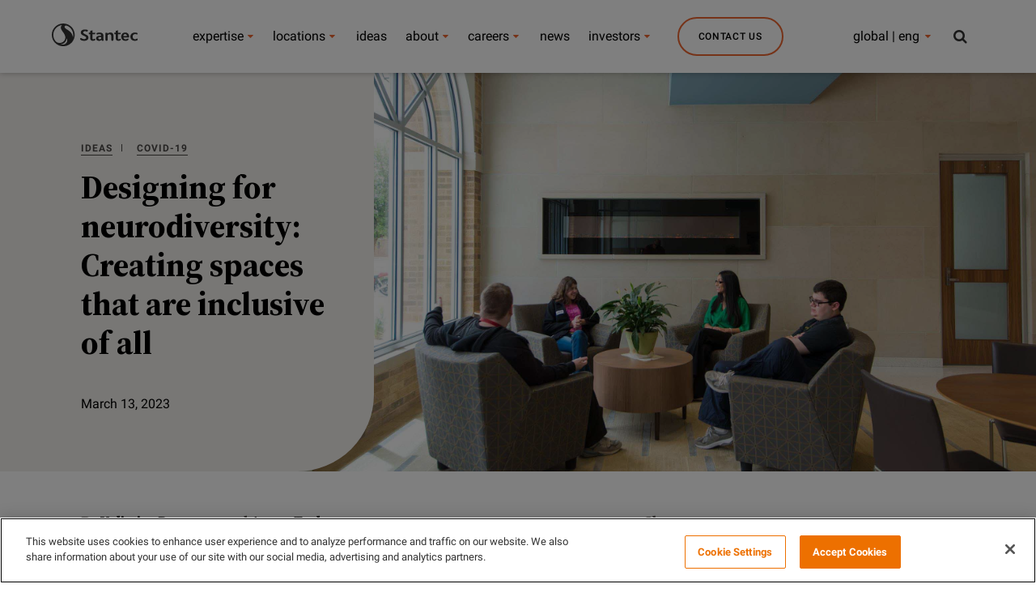

--- FILE ---
content_type: text/html;charset=utf-8
request_url: https://www.stantec.com/en/ideas/topic/covid-19/designing-for-neurodiversity-creating-spaces-inclusive-of-all
body_size: 21491
content:

<!DOCTYPE HTML>
<html class="no-js" lang="en">
<head>
	<meta charset="UTF-8"/>
	
	<link rel="preconnect" href="https://fonts.gstatic.com" crossorigin/>

	<title>Designing for neurodiversity: Creating spaces that are inclusive of all</title>
	<meta name="keywords" content="Ideas Global,Health,Buildings,London, UK,Retail, Hospitality &amp; Mixed Use,Boston, MA,Aaron Taylor,Buildings,Blog Post,Workplace &amp; Office,Velimira Drummer,Equity &amp; Diversity,Education"/>
	<meta name="description" content="What does it mean to design for neurodiversity? It’s important to create spaces that are inclusive of all people.  "/>
	<meta name="template" content="ideas-article-page"/>

	<!-- Conditionally render meta description if templateName is 'article-page' -->
	
	

	

    
<link rel="stylesheet" href="/etc.clientlibs/conf/stantec-core/standardclientlibs/css/stantec_styles/standard.min.css" type="text/css">
<script src="/etc.clientlibs/clientlibs/granite/jquery/granite/csrf.min.js"></script>
<script src="/etc.clientlibs/clientlibs/granite/jquery.min.js"></script>
<script src="/etc.clientlibs/clientlibs/granite/utils.min.js"></script>
<script src="/etc.clientlibs/clientlibs/granite/jquery/granite.min.js"></script>
<script src="/etc.clientlibs/foundation/clientlibs/jquery.min.js"></script>
<script src="/etc.clientlibs/conf/stantec-core/headerclientlibs.min.js"></script>



<script>(function (w, d, s, l, i) {
  w[l] = w[l] || [];
  w[l].push({
    'gtm.start': new Date().getTime(), event: 'gtm.js'
  });
  var f = d.getElementsByTagName(s)[0],
    j = d.createElement(s), dl = l != 'dataLayer' ? '&l=' + l : '';
  j.async = true;
  j.src =
    '//www.googletagmanager.com/gtm.js?id=' + i + dl;
  f.parentNode.insertBefore(j, f);
})(window, document, 'script', 'dataLayer', 'GTM-PJ3G8B');</script>
<link rel="stylesheet" type="text/css" href="/static/css/tooltipster.bundle.min.css"/>

	<meta http-equiv="X-UA-Compatible" content="IE=edge"/>
<meta name="viewport" content="width=device-width, initial-scale=1.0, maximum-scale=2.0"/>
<!-- og metas -->
<meta property="og:title" content="Designing for neurodiversity: Creating spaces that are inclusive of all"/>
<meta property="og:image" content="/content/dam/stantec/images/projects/0101/burkhart-center-for-autism-education-175338.jpg"/>
<meta property="og:description" content="What does it mean to design for neurodiversity? It’s important to create spaces that are inclusive of all people. "/>


<link rel="canonical" href="https://www.stantec.com/en/ideas/topic/buildings/designing-for-neurodiversity-creating-spaces-inclusive-of-all.html"/>
<!-- icons -->
<link rel="shortcut icon" href="/static/img/favicon/favicon.ico"/>
<link rel="apple-touch-icon" href="/static/img/favicon/apple-touch-icon.png"/>
<link rel="apple-touch-icon" sizes="72x72" href="/static/img/favicon/apple-touch-icon-72.png"/>
<link rel="apple-touch-icon" sizes="114x114" href="/static/img/favicon/apple-touch-icon-114.png"/>
<link rel="apple-touch-icon" sizes="144x144" href="/static/img/favicon/apple-touch-icon-144.png"/>

    
        <link rel="alternate" hreflang="en" href="https://www.stantec.com/en"/>
    
        <link rel="alternate" hreflang="fr" href="https://www.stantec.com/fr"/>
    
        <link rel="alternate" hreflang="es" href="https://www.stantec.com/es"/>
    
        <link rel="alternate" hreflang="nl" href="https://www.stantec.com/nl"/>
    
        <link rel="alternate" hreflang="tr" href="https://www.stantec.com/tr"/>
    
        <link rel="alternate" hreflang="it" href="https://www.stantec.com/it"/>
    
        <link rel="alternate" hreflang="ar" href="https://www.stantec.com/ar"/>
    
        <link rel="alternate" hreflang="zh-Hans" href="https://www.stantec.com/zh_tw"/>
    
        <link rel="alternate" hreflang="zh-Hant" href="https://www.stantec.com/zh"/>
    
        <link rel="alternate" hreflang="x-default" href="https://www.stantec.com/en/ideas/content/blog/2023/designing-for-neurodiversity-creating-spaces-inclusive-of-all/_jcr_content"/>
    


	<meta http-equiv="X-UA-Compatible" content="IE=edge"/>
<meta name="viewport" content="width=device-width, initial-scale=1.0, maximum-scale=2.0"/>
<!-- og metas -->
<meta property="og:title" content="Designing for neurodiversity: Creating spaces that are inclusive of all"/>
<meta property="og:image" content="/content/dam/stantec/images/projects/0101/burkhart-center-for-autism-education-175338.jpg"/>
<meta property="og:description" content="What does it mean to design for neurodiversity? It’s important to create spaces that are inclusive of all people. "/>


<link rel="canonical" href="https://www.stantec.com/en/ideas/topic/buildings/designing-for-neurodiversity-creating-spaces-inclusive-of-all.html"/>
<!-- icons -->
<link rel="shortcut icon" href="/static/img/favicon/favicon.ico"/>
<link rel="apple-touch-icon" href="/static/img/favicon/apple-touch-icon.png"/>
<link rel="apple-touch-icon" sizes="72x72" href="/static/img/favicon/apple-touch-icon-72.png"/>
<link rel="apple-touch-icon" sizes="114x114" href="/static/img/favicon/apple-touch-icon-114.png"/>
<link rel="apple-touch-icon" sizes="144x144" href="/static/img/favicon/apple-touch-icon-144.png"/>

    
        <link rel="alternate" hreflang="en" href="https://www.stantec.com/en"/>
    
        <link rel="alternate" hreflang="fr" href="https://www.stantec.com/fr"/>
    
        <link rel="alternate" hreflang="es" href="https://www.stantec.com/es"/>
    
        <link rel="alternate" hreflang="nl" href="https://www.stantec.com/nl"/>
    
        <link rel="alternate" hreflang="tr" href="https://www.stantec.com/tr"/>
    
        <link rel="alternate" hreflang="it" href="https://www.stantec.com/it"/>
    
        <link rel="alternate" hreflang="ar" href="https://www.stantec.com/ar"/>
    
        <link rel="alternate" hreflang="zh-Hans" href="https://www.stantec.com/zh_tw"/>
    
        <link rel="alternate" hreflang="zh-Hant" href="https://www.stantec.com/zh"/>
    
        <link rel="alternate" hreflang="x-default" href="https://www.stantec.com/en/ideas/content/blog/2023/designing-for-neurodiversity-creating-spaces-inclusive-of-all/_jcr_content"/>
    


	<!-- <sly data-sly-include="cookieconsent.html"></sly> -->
	
    
    

    

    
    

	

                              <script>!function(e){var n="https://s.go-mpulse.net/boomerang/";if("False"=="True")e.BOOMR_config=e.BOOMR_config||{},e.BOOMR_config.PageParams=e.BOOMR_config.PageParams||{},e.BOOMR_config.PageParams.pci=!0,n="https://s2.go-mpulse.net/boomerang/";if(window.BOOMR_API_key="36CC9-S7S7D-X36YX-GJ28Q-C3K4P",function(){function e(){if(!o){var e=document.createElement("script");e.id="boomr-scr-as",e.src=window.BOOMR.url,e.async=!0,i.parentNode.appendChild(e),o=!0}}function t(e){o=!0;var n,t,a,r,d=document,O=window;if(window.BOOMR.snippetMethod=e?"if":"i",t=function(e,n){var t=d.createElement("script");t.id=n||"boomr-if-as",t.src=window.BOOMR.url,BOOMR_lstart=(new Date).getTime(),e=e||d.body,e.appendChild(t)},!window.addEventListener&&window.attachEvent&&navigator.userAgent.match(/MSIE [67]\./))return window.BOOMR.snippetMethod="s",void t(i.parentNode,"boomr-async");a=document.createElement("IFRAME"),a.src="about:blank",a.title="",a.role="presentation",a.loading="eager",r=(a.frameElement||a).style,r.width=0,r.height=0,r.border=0,r.display="none",i.parentNode.appendChild(a);try{O=a.contentWindow,d=O.document.open()}catch(_){n=document.domain,a.src="javascript:var d=document.open();d.domain='"+n+"';void(0);",O=a.contentWindow,d=O.document.open()}if(n)d._boomrl=function(){this.domain=n,t()},d.write("<bo"+"dy onload='document._boomrl();'>");else if(O._boomrl=function(){t()},O.addEventListener)O.addEventListener("load",O._boomrl,!1);else if(O.attachEvent)O.attachEvent("onload",O._boomrl);d.close()}function a(e){window.BOOMR_onload=e&&e.timeStamp||(new Date).getTime()}if(!window.BOOMR||!window.BOOMR.version&&!window.BOOMR.snippetExecuted){window.BOOMR=window.BOOMR||{},window.BOOMR.snippetStart=(new Date).getTime(),window.BOOMR.snippetExecuted=!0,window.BOOMR.snippetVersion=12,window.BOOMR.url=n+"36CC9-S7S7D-X36YX-GJ28Q-C3K4P";var i=document.currentScript||document.getElementsByTagName("script")[0],o=!1,r=document.createElement("link");if(r.relList&&"function"==typeof r.relList.supports&&r.relList.supports("preload")&&"as"in r)window.BOOMR.snippetMethod="p",r.href=window.BOOMR.url,r.rel="preload",r.as="script",r.addEventListener("load",e),r.addEventListener("error",function(){t(!0)}),setTimeout(function(){if(!o)t(!0)},3e3),BOOMR_lstart=(new Date).getTime(),i.parentNode.appendChild(r);else t(!1);if(window.addEventListener)window.addEventListener("load",a,!1);else if(window.attachEvent)window.attachEvent("onload",a)}}(),"".length>0)if(e&&"performance"in e&&e.performance&&"function"==typeof e.performance.setResourceTimingBufferSize)e.performance.setResourceTimingBufferSize();!function(){if(BOOMR=e.BOOMR||{},BOOMR.plugins=BOOMR.plugins||{},!BOOMR.plugins.AK){var n=""=="true"?1:0,t="",a="clnj2vyxzvmyo2lk6f6q-f-3cf4df667-clientnsv4-s.akamaihd.net",i="false"=="true"?2:1,o={"ak.v":"39","ak.cp":"239456","ak.ai":parseInt("526599",10),"ak.ol":"0","ak.cr":9,"ak.ipv":4,"ak.proto":"h2","ak.rid":"a802537","ak.r":38938,"ak.a2":n,"ak.m":"dscb","ak.n":"essl","ak.bpcip":"18.218.157.0","ak.cport":42738,"ak.gh":"23.55.170.135","ak.quicv":"","ak.tlsv":"tls1.3","ak.0rtt":"","ak.0rtt.ed":"","ak.csrc":"-","ak.acc":"","ak.t":"1768616317","ak.ak":"hOBiQwZUYzCg5VSAfCLimQ==PE1QyPVrkoakNqoaNrSIDtc/8sMBRJ8+XnBXm+JrUvQrv8BnBmztN7aXuMpMs3VeW/nukXW+9YzsH9bUVfO4m02z8f/6g5ywFi9hsz2D/XSPhqcoetF+uxC/kOhsf2vhTd5e9/HSYJ5y16pRWqB+W+N54stiPYj/Zsdr+sRlvGsz8alke9NH+aH/J6mRuj0LhnZcglmmLygRWCzSsMyd4zO1esArn+0CTUUywoHa/kIPuKHrLNKdTBndNSeOc3TgcABQjGOejoj4JJ/9WcbkCdBNIcV1k6/DJAQoi5u5EcROxLDQKbTTRormM3MmDRE0KgYH9I464hSEE1RNBona2p02jNZcGtzikotoBmvIOu/DJQ8MQ6gSZHHJCeB7Q1xp7A30VGNMxH/Pz+0jBCAkyzVNYAj4Q25O7ofgOEsp7/Y=","ak.pv":"86","ak.dpoabenc":"","ak.tf":i};if(""!==t)o["ak.ruds"]=t;var r={i:!1,av:function(n){var t="http.initiator";if(n&&(!n[t]||"spa_hard"===n[t]))o["ak.feo"]=void 0!==e.aFeoApplied?1:0,BOOMR.addVar(o)},rv:function(){var e=["ak.bpcip","ak.cport","ak.cr","ak.csrc","ak.gh","ak.ipv","ak.m","ak.n","ak.ol","ak.proto","ak.quicv","ak.tlsv","ak.0rtt","ak.0rtt.ed","ak.r","ak.acc","ak.t","ak.tf"];BOOMR.removeVar(e)}};BOOMR.plugins.AK={akVars:o,akDNSPreFetchDomain:a,init:function(){if(!r.i){var e=BOOMR.subscribe;e("before_beacon",r.av,null,null),e("onbeacon",r.rv,null,null),r.i=!0}return this},is_complete:function(){return!0}}}}()}(window);</script></head>
<body class="cq-wcm-disabled darker">
    <noscript>
        <iframe src="//www.googletagmanager.com/ns.html?id=GTM-PJ3G8B" height="0" width="0" style="display:none;visibility:hidden"></iframe>
    </noscript>
    <input type="hidden" id="current-path" value="/content/stantec/en/ideas/content/blog/2023/designing-for-neurodiversity-creating-spaces-inclusive-of-all"/>
    <div id="top"></div>
    <a href="#content" class="visuallyhidden">

        Skip to main content
    </a>
    
    
    <div class="header-par"><div class="section"><div class="new"></div>
</div><div class="iparys_inherited"><div class="header-par iparsys parsys"><div class="cq-global-header section">

<nav class="main-nav-module " aria-label="Stantec">
	<div class="main-nav-module__inner">
		<div class="main-nav-module__header-mobile">
			<button class="main-nav-module__btn main-nav-module__btn-bars">
				Menu
				<span></span>
				<span></span>
				<span></span>
			</button>
			<a href="/en.html">
				<img class="main-nav-module__logo" src="/content/dam/stantec/images/logos/logo.svg" alt="Stantec logo" fetchpriority="high"/>
				<img class="main-nav-module__logo main-nav-module__logo--dark" src="/content/dam/stantec/images/logos/logo.svg" alt="Stantec logo" fetchpriority="high"/>
				<img class="main-nav-module__logo main-nav-module__logo--dark main-nav-module__logo--dark-sm" src="/content/dam/stantec/images/logos/logo.svg" ´ alt="Stantec logo" fetchpriority="high"/>
			</a>
			<button class="main-nav-module__btn main-nav-module__btn-search search-bar-module__btn-search">
				Search
			</button>
		</div>

		<div class="main-nav-module__menu">
			<div class="main-nav-module__menu-inner">
				<div class="main-nav-module__menu-items-wrapper">
					<div class="navigation-item parbase section">
<ul class="main-nav-module__ul main-nav-module__items" role="menu">
	<li class="main-nav-module__li main-nav-module__dropdown-nav main-nav-module-li-firstsub " role="menuitem">
			<a class="main-nav-module__collapsible-link main-nav-module__link main-nav-module__nav-link main-nav-module_Our Expertise main-nav-module-link-first-a" data-title="Our Expertise" data-description="Discover the people, projects, services, and markets that make Stantec a top-tier global design and delivery firm. " data-cta-label="View All Services" data-cta-url="/en/services.html" data-list-title="Global Initiatives" data-list-value="[{&#34;keyInitiativeImage&#34;: &#34;/content/dam/stantec/images/service%20page%20images/climate-solutions-service-1800x1200.jpg&#34;,&#34;keyInitiativeText&#34;: &#34;Climate Solutions&#34;,&#34;keyInitiativeLink&#34;: &#34;/en/markets/climate-solutions.html&#34;}, {&#34;keyInitiativeImage&#34;: &#34;/content/dam/stantec/images/homepage-hero/2025/digital-stantec-staff-234469.jpg&#34;,&#34;keyInitiativeText&#34;: &#34;Digital&#34;,&#34;keyInitiativeLink&#34;: &#34;/en/services/digital.html&#34;}, {&#34;keyInitiativeImage&#34;: &#34;/content/dam/stantec/images/projects/0079/prime-hook-158392.jpg&#34;,&#34;keyInitiativeText&#34;: &#34;Coastal Resilience&#34;,&#34;keyInitiativeLink&#34;: &#34;/en/markets/coastal-marine.html&#34;}, {&#34;keyInitiativeImage&#34;: &#34;/content/dam/stantec/images/projects/0010/blue-green-corridor-7.jpg&#34;,&#34;keyInitiativeText&#34;: &#34;Nature-based Solutions&#34;,&#34;keyInitiativeLink&#34;: &#34;/en/services/nature-based-solutions.html&#34;}, {&#34;keyInitiativeImage&#34;: &#34;/content/dam/stantec/images/projects/0002/powershift-atlantic.jpg&#34;,&#34;keyInitiativeText&#34;: &#34;Energy Transition&#34;,&#34;keyInitiativeLink&#34;: &#34;/en/markets/energy-transition.html&#34;}, {&#34;keyInitiativeImage&#34;: &#34;/content/dam/stantec/images/projects/0071/chamblee-shared-autonomous-vehicle-study-1.jpg&#34;,&#34;keyInitiativeText&#34;: &#34;Smart Cities&#34;,&#34;keyInitiativeLink&#34;: &#34;/en/markets/smart-cities.html&#34;}, {&#34;keyInitiativeImage&#34;: &#34;/content/dam/stantec/images/homepage-hero/2022/sustainability-report-2021-hero-2800x1400.jpg&#34;,&#34;keyInitiativeText&#34;: &#34;Sustainability&#34;,&#34;keyInitiativeLink&#34;: &#34;/en/services/sustainability.html&#34;}, {&#34;keyInitiativeImage&#34;: &#34;/content/dam/stantec/images/stock/other/0009/lesotho-waterfall-stock.jpg&#34;,&#34;keyInitiativeText&#34;: &#34;International Development&#34;,&#34;keyInitiativeLink&#34;: &#34;/en/services/international-development.html&#34;}, {&#34;keyInitiativeImage&#34;: &#34;/content/dam/stantec/images/stock/other/0011/data-science-machine-learning-adobestock-796846449.jpg&#34;,&#34;keyInitiativeText&#34;: &#34;Advisory Services&#34;,&#34;keyInitiativeLink&#34;: &#34;/en/services/advisory-services.html&#34;}]" data-toggle="main-nav-module:menu" data-isfeatured="true" aria-expanded="false" href="/en/markets.html">
					expertise
			</a>
            
		      <ul class="main-nav-module__submenu main-nav-module__submenu-1 main-nav-module-firstsub-ul" role="menu" aria-label="expertise">
					<div class="main-nav-module__submenu-inner main-nav-module-submenu-inner-div-first">
							<div class="main-nav-module__submenu-items-wrapper main-nav-module-submenu-inner-div-second">
									<li class="main-nav-module__li main-nav-module__btn-back-wrapper">
											<button class="main-nav-module__link main-nav-module__btn main-nav-module-button main-nav-module__btn-back">
													Back
											</button>
									</li>
									
											<li class="main-nav-module__li  main-nav-module-li-secondsub">
													
													<a class="main-nav-module__link main-nav-module__dropdown-link main-nav-module__dropdown-link_Our Expertise main-nav-module-link-second-a main-nav-module__submenu-hide" href="/en/markets/buildings.html" role="menuitem">Buildings</a>
														
													<ul class="main-nav-module__submenu main-nav-module__submenu-2 main-nav-module-secondsub-ul">
															<div class="main-nav-module__submenu-inner main-nav-module-submenu-inner-div-third">
																	<div class="main-nav-module__submenu-items-wrapper main-nav-module-submenu-inner-div-fourth">
																			<li class="main-nav-module__li main-nav-module__btn-back-wrapper">
																					<button class="main-nav-module__link main-nav-module__btn main-nav-module-button-back-second main-nav-module__btn-back">
																							Back
																					</button>
																			</li>
																			
																			
																			
																				
																	</div>
															</div>
													</ul>	
											</li>
								
									
											<li class="main-nav-module__li  main-nav-module-li-secondsub">
													
													<a class="main-nav-module__link main-nav-module__dropdown-link main-nav-module__dropdown-link_Our Expertise main-nav-module-link-second-a main-nav-module__submenu-hide" href="/en/services/community-development.html" role="menuitem">Community Development</a>
														
													<ul class="main-nav-module__submenu main-nav-module__submenu-2 main-nav-module-secondsub-ul">
															<div class="main-nav-module__submenu-inner main-nav-module-submenu-inner-div-third">
																	<div class="main-nav-module__submenu-items-wrapper main-nav-module-submenu-inner-div-fourth">
																			<li class="main-nav-module__li main-nav-module__btn-back-wrapper">
																					<button class="main-nav-module__link main-nav-module__btn main-nav-module-button-back-second main-nav-module__btn-back">
																							Back
																					</button>
																			</li>
																			
																			
																			
																				
																	</div>
															</div>
													</ul>	
											</li>
								
									
											<li class="main-nav-module__li  main-nav-module-li-secondsub">
													
													<a class="main-nav-module__link main-nav-module__dropdown-link main-nav-module__dropdown-link_Our Expertise main-nav-module-link-second-a main-nav-module__submenu-hide" href="/en/markets/energy.html" role="menuitem">Energy</a>
														
													<ul class="main-nav-module__submenu main-nav-module__submenu-2 main-nav-module-secondsub-ul">
															<div class="main-nav-module__submenu-inner main-nav-module-submenu-inner-div-third">
																	<div class="main-nav-module__submenu-items-wrapper main-nav-module-submenu-inner-div-fourth">
																			<li class="main-nav-module__li main-nav-module__btn-back-wrapper">
																					<button class="main-nav-module__link main-nav-module__btn main-nav-module-button-back-second main-nav-module__btn-back">
																							Back
																					</button>
																			</li>
																			
																			
																			
																				
																	</div>
															</div>
													</ul>	
											</li>
								
									
											<li class="main-nav-module__li  main-nav-module-li-secondsub">
													
													<a class="main-nav-module__link main-nav-module__dropdown-link main-nav-module__dropdown-link_Our Expertise main-nav-module-link-second-a main-nav-module__submenu-hide" href="/en/markets/environment.html" role="menuitem">Environment</a>
														
													<ul class="main-nav-module__submenu main-nav-module__submenu-2 main-nav-module-secondsub-ul">
															<div class="main-nav-module__submenu-inner main-nav-module-submenu-inner-div-third">
																	<div class="main-nav-module__submenu-items-wrapper main-nav-module-submenu-inner-div-fourth">
																			<li class="main-nav-module__li main-nav-module__btn-back-wrapper">
																					<button class="main-nav-module__link main-nav-module__btn main-nav-module-button-back-second main-nav-module__btn-back">
																							Back
																					</button>
																			</li>
																			
																			
																			
																				
																	</div>
															</div>
													</ul>	
											</li>
								
									
											<li class="main-nav-module__li  main-nav-module-li-secondsub">
													
													<a class="main-nav-module__link main-nav-module__dropdown-link main-nav-module__dropdown-link_Our Expertise main-nav-module-link-second-a main-nav-module__submenu-hide" href="/en/markets/federal-government.html" role="menuitem">Federal Government</a>
														
													<ul class="main-nav-module__submenu main-nav-module__submenu-2 main-nav-module-secondsub-ul">
															<div class="main-nav-module__submenu-inner main-nav-module-submenu-inner-div-third">
																	<div class="main-nav-module__submenu-items-wrapper main-nav-module-submenu-inner-div-fourth">
																			<li class="main-nav-module__li main-nav-module__btn-back-wrapper">
																					<button class="main-nav-module__link main-nav-module__btn main-nav-module-button-back-second main-nav-module__btn-back">
																							Back
																					</button>
																			</li>
																			
																			
																			
																				
																	</div>
															</div>
													</ul>	
											</li>
								
									
											<li class="main-nav-module__li  main-nav-module-li-secondsub">
													
													<a class="main-nav-module__link main-nav-module__dropdown-link main-nav-module__dropdown-link_Our Expertise main-nav-module-link-second-a main-nav-module__submenu-hide" href="/en/markets/mining.html" role="menuitem">Mining, Minerals &amp; Metals</a>
														
													<ul class="main-nav-module__submenu main-nav-module__submenu-2 main-nav-module-secondsub-ul">
															<div class="main-nav-module__submenu-inner main-nav-module-submenu-inner-div-third">
																	<div class="main-nav-module__submenu-items-wrapper main-nav-module-submenu-inner-div-fourth">
																			<li class="main-nav-module__li main-nav-module__btn-back-wrapper">
																					<button class="main-nav-module__link main-nav-module__btn main-nav-module-button-back-second main-nav-module__btn-back">
																							Back
																					</button>
																			</li>
																			
																			
																			
																				
																	</div>
															</div>
													</ul>	
											</li>
								
									
											<li class="main-nav-module__li  main-nav-module-li-secondsub">
													
													<a class="main-nav-module__link main-nav-module__dropdown-link main-nav-module__dropdown-link_Our Expertise main-nav-module-link-second-a main-nav-module__submenu-hide" href="/en/markets/transportation.html" role="menuitem">Transportation</a>
														
													<ul class="main-nav-module__submenu main-nav-module__submenu-2 main-nav-module-secondsub-ul">
															<div class="main-nav-module__submenu-inner main-nav-module-submenu-inner-div-third">
																	<div class="main-nav-module__submenu-items-wrapper main-nav-module-submenu-inner-div-fourth">
																			<li class="main-nav-module__li main-nav-module__btn-back-wrapper">
																					<button class="main-nav-module__link main-nav-module__btn main-nav-module-button-back-second main-nav-module__btn-back">
																							Back
																					</button>
																			</li>
																			
																			
																			
																				
																	</div>
															</div>
													</ul>	
											</li>
								
									
											<li class="main-nav-module__li  main-nav-module-li-secondsub">
													
													<a class="main-nav-module__link main-nav-module__dropdown-link main-nav-module__dropdown-link_Our Expertise main-nav-module-link-second-a main-nav-module__submenu-hide" href="/en/markets/water.html" role="menuitem">Water</a>
														
													<ul class="main-nav-module__submenu main-nav-module__submenu-2 main-nav-module-secondsub-ul">
															<div class="main-nav-module__submenu-inner main-nav-module-submenu-inner-div-third">
																	<div class="main-nav-module__submenu-items-wrapper main-nav-module-submenu-inner-div-fourth">
																			<li class="main-nav-module__li main-nav-module__btn-back-wrapper">
																					<button class="main-nav-module__link main-nav-module__btn main-nav-module-button-back-second main-nav-module__btn-back">
																							Back
																					</button>
																			</li>
																			
																			
																			
																				
																	</div>
															</div>
													</ul>	
											</li>
								
									
											<li class="main-nav-module__li  main-nav-module-li-secondsub">
													
													<a class="main-nav-module__link main-nav-module__dropdown-link main-nav-module__dropdown-link_Our Expertise main-nav-module-link-second-a main-nav-module__submenu-hide" href="/en/services/program-construction-management.html" role="menuitem">Program &amp; Construction Management</a>
														
													<ul class="main-nav-module__submenu main-nav-module__submenu-2 main-nav-module-secondsub-ul">
															<div class="main-nav-module__submenu-inner main-nav-module-submenu-inner-div-third">
																	<div class="main-nav-module__submenu-items-wrapper main-nav-module-submenu-inner-div-fourth">
																			<li class="main-nav-module__li main-nav-module__btn-back-wrapper">
																					<button class="main-nav-module__link main-nav-module__btn main-nav-module-button-back-second main-nav-module__btn-back">
																							Back
																					</button>
																			</li>
																			
																			
																			
																				
																	</div>
															</div>
													</ul>	
											</li>
								
									
							</div> 
							 <h4 id="header-key-initiative-mobile-title" class="show-dsiplay">Global Initiatives</h4>
							  
							        <div id='img-hover-zoom--quick-zoom-div-mobile-0' class="portfolio-items-key-0  portfolio-count">
							      		<div id='img-hover-zoom--quick-zoom-inner-div-mobile-0'>
													<a href="/en/markets/climate-solutions.html">
														<img height='72' width='127' src='/content/dam/stantec/images/service%20page%20images/climate-solutions-service-1800x1200.jpg' alt='Climate Solutions' id='img-hover-zoom--quick-zoom-mobile-0' class="items-key-0" loading="lazy"/>
													</a>
												</div>
							       		<h4 id="header-key-initiative-mobile-0">
													<a href="/en/markets/climate-solutions.html">Climate Solutions</a>
												</h4>
							        </div>
							  
							        <div id='img-hover-zoom--quick-zoom-div-mobile-1' class="portfolio-items-key-1  portfolio-count">
							      		<div id='img-hover-zoom--quick-zoom-inner-div-mobile-1'>
													<a href="/en/services/digital.html">
														<img height='72' width='127' src='/content/dam/stantec/images/homepage-hero/2025/digital-stantec-staff-234469.jpg' alt='Digital' id='img-hover-zoom--quick-zoom-mobile-1' class="items-key-1" loading="lazy"/>
													</a>
												</div>
							       		<h4 id="header-key-initiative-mobile-1">
													<a href="/en/services/digital.html">Digital</a>
												</h4>
							        </div>
							  
							        <div id='img-hover-zoom--quick-zoom-div-mobile-2' class="portfolio-items-key-2  portfolio-count">
							      		<div id='img-hover-zoom--quick-zoom-inner-div-mobile-2'>
													<a href="/en/markets/coastal-marine.html">
														<img height='72' width='127' src='/content/dam/stantec/images/projects/0079/prime-hook-158392.jpg' alt='Coastal Resilience' id='img-hover-zoom--quick-zoom-mobile-2' class="items-key-2" loading="lazy"/>
													</a>
												</div>
							       		<h4 id="header-key-initiative-mobile-2">
													<a href="/en/markets/coastal-marine.html">Coastal Resilience</a>
												</h4>
							        </div>
							  
							        <div id='img-hover-zoom--quick-zoom-div-mobile-3' class="portfolio-items-key-3  portfolio-count">
							      		<div id='img-hover-zoom--quick-zoom-inner-div-mobile-3'>
													<a href="/en/services/nature-based-solutions.html">
														<img height='72' width='127' src='/content/dam/stantec/images/projects/0010/blue-green-corridor-7.jpg' alt='Nature-based Solutions' id='img-hover-zoom--quick-zoom-mobile-3' class="items-key-3" loading="lazy"/>
													</a>
												</div>
							       		<h4 id="header-key-initiative-mobile-3">
													<a href="/en/services/nature-based-solutions.html">Nature-based Solutions</a>
												</h4>
							        </div>
							  
							        <div id='img-hover-zoom--quick-zoom-div-mobile-4' class="portfolio-items-key-4  portfolio-count">
							      		<div id='img-hover-zoom--quick-zoom-inner-div-mobile-4'>
													<a href="/en/markets/energy-transition.html">
														<img height='72' width='127' src='/content/dam/stantec/images/projects/0002/powershift-atlantic.jpg' alt='Energy Transition' id='img-hover-zoom--quick-zoom-mobile-4' class="items-key-4" loading="lazy"/>
													</a>
												</div>
							       		<h4 id="header-key-initiative-mobile-4">
													<a href="/en/markets/energy-transition.html">Energy Transition</a>
												</h4>
							        </div>
							  
							        <div id='img-hover-zoom--quick-zoom-div-mobile-5' class="portfolio-items-key-5  portfolio-count">
							      		<div id='img-hover-zoom--quick-zoom-inner-div-mobile-5'>
													<a href="/en/markets/smart-cities.html">
														<img height='72' width='127' src='/content/dam/stantec/images/projects/0071/chamblee-shared-autonomous-vehicle-study-1.jpg' alt='Smart Cities' id='img-hover-zoom--quick-zoom-mobile-5' class="items-key-5" loading="lazy"/>
													</a>
												</div>
							       		<h4 id="header-key-initiative-mobile-5">
													<a href="/en/markets/smart-cities.html">Smart Cities</a>
												</h4>
							        </div>
							  
							        <div id='img-hover-zoom--quick-zoom-div-mobile-6' class="portfolio-items-key-6  portfolio-count">
							      		<div id='img-hover-zoom--quick-zoom-inner-div-mobile-6'>
													<a href="/en/services/sustainability.html">
														<img height='72' width='127' src='/content/dam/stantec/images/homepage-hero/2022/sustainability-report-2021-hero-2800x1400.jpg' alt='Sustainability' id='img-hover-zoom--quick-zoom-mobile-6' class="items-key-6" loading="lazy"/>
													</a>
												</div>
							       		<h4 id="header-key-initiative-mobile-6">
													<a href="/en/services/sustainability.html">Sustainability</a>
												</h4>
							        </div>
							  
							        <div id='img-hover-zoom--quick-zoom-div-mobile-7' class="portfolio-items-key-7  portfolio-count">
							      		<div id='img-hover-zoom--quick-zoom-inner-div-mobile-7'>
													<a href="/en/services/international-development.html">
														<img height='72' width='127' src='/content/dam/stantec/images/stock/other/0009/lesotho-waterfall-stock.jpg' alt='International Development' id='img-hover-zoom--quick-zoom-mobile-7' class="items-key-7" loading="lazy"/>
													</a>
												</div>
							       		<h4 id="header-key-initiative-mobile-7">
													<a href="/en/services/international-development.html">International Development</a>
												</h4>
							        </div>
							  
							        <div id='img-hover-zoom--quick-zoom-div-mobile-8' class="portfolio-items-key-8  portfolio-count">
							      		<div id='img-hover-zoom--quick-zoom-inner-div-mobile-8'>
													<a href="/en/services/advisory-services.html">
														<img height='72' width='127' src='/content/dam/stantec/images/stock/other/0011/data-science-machine-learning-adobestock-796846449.jpg' alt='Advisory Services' id='img-hover-zoom--quick-zoom-mobile-8' class="items-key-8" loading="lazy"/>
													</a>
												</div>
							       		<h4 id="header-key-initiative-mobile-8">
													<a href="/en/services/advisory-services.html">Advisory Services</a>
												</h4>
							        </div>
							  
							  
						
					</div>
					
			</ul>
	</li>
</ul>
																					
			<script>
		
			$(document).ready(function() {
				
				if ($('#header-key-initiative-mobile').is(':empty')) {
					$("#header-key-initiative-mobile-title").show()
	      }
				
					 for(var i = 0 ; i <= $('.portfolio-count').length; i++){
				   		 $('<script>$(document).ready(function(){'+
				   			'$(".portfolio-items-key-'+i+'").hover(function() {'+
				   			' $(".items-key-'+i+'").addClass("transition");'+
				   			'}, function() {'+
				   				 ' $(".items-key-'+i+'").removeClass("transition");'+
				   				    '});'+
				   				'});</'+'script>').appendTo(document.body);
				   	    };
				
				
				   
				});
					
	
			</script>
																					
</div>
<div class="navigation-item parbase section">
<ul class="main-nav-module__ul main-nav-module__items" role="menu">
	<li class="main-nav-module__li main-nav-module__dropdown-nav main-nav-module-li-firstsub " role="menuitem">
			<a class="main-nav-module__collapsible-link main-nav-module__link main-nav-module__nav-link main-nav-module_Offices main-nav-module-link-first-a" data-title="Offices" data-description="We care about the communities we serve—because they&#39;re our communities too." data-cta-label="Find an Office" data-cta-url="/en/offices/office-finder.html" data-list-title="Key Initiatives" data-toggle="main-nav-module:menu" data-isfeatured="false" aria-expanded="false" href="/en/offices/office-finder.html">
					locations
			</a>
            
		      <ul class="main-nav-module__submenu main-nav-module__submenu-1 main-nav-module-firstsub-ul" role="menu" aria-label="locations">
					<div class="main-nav-module__submenu-inner main-nav-module-submenu-inner-div-first">
							<div class="main-nav-module__submenu-items-wrapper main-nav-module-submenu-inner-div-second">
									<li class="main-nav-module__li main-nav-module__btn-back-wrapper">
											<button class="main-nav-module__link main-nav-module__btn main-nav-module-button main-nav-module__btn-back">
													Back
											</button>
									</li>
									
											<li class="main-nav-module__li  main-nav-module-li-secondsub">
													
													<a class="main-nav-module__link main-nav-module__dropdown-link main-nav-module__dropdown-link_Offices main-nav-module-link-second-a main-nav-module__submenu-hide" href="/en/offices/office-finder.html" role="menuitem">Search All Offices</a>
														
													<ul class="main-nav-module__submenu main-nav-module__submenu-2 main-nav-module-secondsub-ul">
															<div class="main-nav-module__submenu-inner main-nav-module-submenu-inner-div-third">
																	<div class="main-nav-module__submenu-items-wrapper main-nav-module-submenu-inner-div-fourth">
																			<li class="main-nav-module__li main-nav-module__btn-back-wrapper">
																					<button class="main-nav-module__link main-nav-module__btn main-nav-module-button-back-second main-nav-module__btn-back">
																							Back
																					</button>
																			</li>
																			
																			
																			
																				
																	</div>
															</div>
													</ul>	
											</li>
								
									
											<li class="main-nav-module__li  main-nav-module-li-secondsub">
													
													<a class="main-nav-module__link main-nav-module__dropdown-link main-nav-module__dropdown-link_Offices main-nav-module-link-second-a main-nav-module__submenu-hide" href="/au.html" role="menuitem">Australia</a>
														
													<ul class="main-nav-module__submenu main-nav-module__submenu-2 main-nav-module-secondsub-ul">
															<div class="main-nav-module__submenu-inner main-nav-module-submenu-inner-div-third">
																	<div class="main-nav-module__submenu-items-wrapper main-nav-module-submenu-inner-div-fourth">
																			<li class="main-nav-module__li main-nav-module__btn-back-wrapper">
																					<button class="main-nav-module__link main-nav-module__btn main-nav-module-button-back-second main-nav-module__btn-back">
																							Back
																					</button>
																			</li>
																			
																			
																			
																				
																	</div>
															</div>
													</ul>	
											</li>
								
									
											<li class="main-nav-module__li  main-nav-module-li-secondsub">
													
													<a class="main-nav-module__link main-nav-module__dropdown-link main-nav-module__dropdown-link_Offices main-nav-module-link-second-a main-nav-module__submenu-hide" href="/en/offices/belgium-locations-hub.html" role="menuitem">Belgium</a>
														
													<ul class="main-nav-module__submenu main-nav-module__submenu-2 main-nav-module-secondsub-ul">
															<div class="main-nav-module__submenu-inner main-nav-module-submenu-inner-div-third">
																	<div class="main-nav-module__submenu-items-wrapper main-nav-module-submenu-inner-div-fourth">
																			<li class="main-nav-module__li main-nav-module__btn-back-wrapper">
																					<button class="main-nav-module__link main-nav-module__btn main-nav-module-button-back-second main-nav-module__btn-back">
																							Back
																					</button>
																			</li>
																			
																			
																			
																				
																	</div>
															</div>
													</ul>	
											</li>
								
									
											<li class="main-nav-module__li  main-nav-module-li-secondsub">
													
													<a class="main-nav-module__link main-nav-module__dropdown-link main-nav-module__dropdown-link_Offices main-nav-module-link-second-a main-nav-module__submenu-hide" href="/en/offices/canada-locations-hub.html" role="menuitem">Canada</a>
														
													<ul class="main-nav-module__submenu main-nav-module__submenu-2 main-nav-module-secondsub-ul">
															<div class="main-nav-module__submenu-inner main-nav-module-submenu-inner-div-third">
																	<div class="main-nav-module__submenu-items-wrapper main-nav-module-submenu-inner-div-fourth">
																			<li class="main-nav-module__li main-nav-module__btn-back-wrapper">
																					<button class="main-nav-module__link main-nav-module__btn main-nav-module-button-back-second main-nav-module__btn-back">
																							Back
																					</button>
																			</li>
																			
																			
																			
																				
																	</div>
															</div>
													</ul>	
											</li>
								
									
											<li class="main-nav-module__li  main-nav-module-li-secondsub">
													
													<a class="main-nav-module__link main-nav-module__dropdown-link main-nav-module__dropdown-link_Offices main-nav-module-link-second-a main-nav-module__submenu-hide" href="/en/offices/caribbean-locations-hub.html" role="menuitem">Caribbean</a>
														
													<ul class="main-nav-module__submenu main-nav-module__submenu-2 main-nav-module-secondsub-ul">
															<div class="main-nav-module__submenu-inner main-nav-module-submenu-inner-div-third">
																	<div class="main-nav-module__submenu-items-wrapper main-nav-module-submenu-inner-div-fourth">
																			<li class="main-nav-module__li main-nav-module__btn-back-wrapper">
																					<button class="main-nav-module__link main-nav-module__btn main-nav-module-button-back-second main-nav-module__btn-back">
																							Back
																					</button>
																			</li>
																			
																			
																			
																				
																	</div>
															</div>
													</ul>	
											</li>
								
									
											<li class="main-nav-module__li  main-nav-module-li-secondsub">
													
													<a class="main-nav-module__link main-nav-module__dropdown-link main-nav-module__dropdown-link_Offices main-nav-module-link-second-a main-nav-module__submenu-hide" href="/cn.html" role="menuitem">China</a>
														
													<ul class="main-nav-module__submenu main-nav-module__submenu-2 main-nav-module-secondsub-ul">
															<div class="main-nav-module__submenu-inner main-nav-module-submenu-inner-div-third">
																	<div class="main-nav-module__submenu-items-wrapper main-nav-module-submenu-inner-div-fourth">
																			<li class="main-nav-module__li main-nav-module__btn-back-wrapper">
																					<button class="main-nav-module__link main-nav-module__btn main-nav-module-button-back-second main-nav-module__btn-back">
																							Back
																					</button>
																			</li>
																			
																			
																			
																				
																	</div>
															</div>
													</ul>	
											</li>
								
									
											<li class="main-nav-module__li  main-nav-module-li-secondsub">
													
													<a class="main-nav-module__link main-nav-module__dropdown-link main-nav-module__dropdown-link_Offices main-nav-module-link-second-a main-nav-module__submenu-hide" href="/en/offices/prague-czech-republic.html" role="menuitem">Czech Republic</a>
														
													<ul class="main-nav-module__submenu main-nav-module__submenu-2 main-nav-module-secondsub-ul">
															<div class="main-nav-module__submenu-inner main-nav-module-submenu-inner-div-third">
																	<div class="main-nav-module__submenu-items-wrapper main-nav-module-submenu-inner-div-fourth">
																			<li class="main-nav-module__li main-nav-module__btn-back-wrapper">
																					<button class="main-nav-module__link main-nav-module__btn main-nav-module-button-back-second main-nav-module__btn-back">
																							Back
																					</button>
																			</li>
																			
																			
																			
																				
																	</div>
															</div>
													</ul>	
											</li>
								
									
											<li class="main-nav-module__li  main-nav-module-li-secondsub">
													
													<a class="main-nav-module__link main-nav-module__dropdown-link main-nav-module__dropdown-link_Offices main-nav-module-link-second-a main-nav-module__submenu-hide" href="/en/offices/stantec-germany.html" role="menuitem">Germany</a>
														
													<ul class="main-nav-module__submenu main-nav-module__submenu-2 main-nav-module-secondsub-ul">
															<div class="main-nav-module__submenu-inner main-nav-module-submenu-inner-div-third">
																	<div class="main-nav-module__submenu-items-wrapper main-nav-module-submenu-inner-div-fourth">
																			<li class="main-nav-module__li main-nav-module__btn-back-wrapper">
																					<button class="main-nav-module__link main-nav-module__btn main-nav-module-button-back-second main-nav-module__btn-back">
																							Back
																					</button>
																			</li>
																			
																			
																			
																				
																	</div>
															</div>
													</ul>	
											</li>
								
									
											<li class="main-nav-module__li  main-nav-module-li-secondsub">
													
													<a class="main-nav-module__link main-nav-module__dropdown-link main-nav-module__dropdown-link_Offices main-nav-module-link-second-a main-nav-module__submenu-hide" href="/en/offices/pune-india.html" role="menuitem">India</a>
														
													<ul class="main-nav-module__submenu main-nav-module__submenu-2 main-nav-module-secondsub-ul">
															<div class="main-nav-module__submenu-inner main-nav-module-submenu-inner-div-third">
																	<div class="main-nav-module__submenu-items-wrapper main-nav-module-submenu-inner-div-fourth">
																			<li class="main-nav-module__li main-nav-module__btn-back-wrapper">
																					<button class="main-nav-module__link main-nav-module__btn main-nav-module-button-back-second main-nav-module__btn-back">
																							Back
																					</button>
																			</li>
																			
																			
																			
																				
																	</div>
															</div>
													</ul>	
											</li>
								
									
											<li class="main-nav-module__li  main-nav-module-li-secondsub">
													
													<a class="main-nav-module__link main-nav-module__dropdown-link main-nav-module__dropdown-link_Offices main-nav-module-link-second-a main-nav-module__submenu-hide" href="/en/offices/italy-locations-hub.html" role="menuitem">Italy</a>
														
													<ul class="main-nav-module__submenu main-nav-module__submenu-2 main-nav-module-secondsub-ul">
															<div class="main-nav-module__submenu-inner main-nav-module-submenu-inner-div-third">
																	<div class="main-nav-module__submenu-items-wrapper main-nav-module-submenu-inner-div-fourth">
																			<li class="main-nav-module__li main-nav-module__btn-back-wrapper">
																					<button class="main-nav-module__link main-nav-module__btn main-nav-module-button-back-second main-nav-module__btn-back">
																							Back
																					</button>
																			</li>
																			
																			
																			
																				
																	</div>
															</div>
													</ul>	
											</li>
								
									
											<li class="main-nav-module__li  main-nav-module-li-secondsub">
													
													<a class="main-nav-module__link main-nav-module__dropdown-link main-nav-module__dropdown-link_Offices main-nav-module-link-second-a main-nav-module__submenu-hide" href="/en/offices/latin-america-locations-hub.html" role="menuitem">Latin America</a>
														
													<ul class="main-nav-module__submenu main-nav-module__submenu-2 main-nav-module-secondsub-ul">
															<div class="main-nav-module__submenu-inner main-nav-module-submenu-inner-div-third">
																	<div class="main-nav-module__submenu-items-wrapper main-nav-module-submenu-inner-div-fourth">
																			<li class="main-nav-module__li main-nav-module__btn-back-wrapper">
																					<button class="main-nav-module__link main-nav-module__btn main-nav-module-button-back-second main-nav-module__btn-back">
																							Back
																					</button>
																			</li>
																			
																			
																			
																				
																	</div>
															</div>
													</ul>	
											</li>
								
									
											<li class="main-nav-module__li  main-nav-module-li-secondsub">
													
													<a class="main-nav-module__link main-nav-module__dropdown-link main-nav-module__dropdown-link_Offices main-nav-module-link-second-a main-nav-module__submenu-hide" href="/en/offices/middle-east-locations-hub.html" role="menuitem">Middle East</a>
														
													<ul class="main-nav-module__submenu main-nav-module__submenu-2 main-nav-module-secondsub-ul">
															<div class="main-nav-module__submenu-inner main-nav-module-submenu-inner-div-third">
																	<div class="main-nav-module__submenu-items-wrapper main-nav-module-submenu-inner-div-fourth">
																			<li class="main-nav-module__li main-nav-module__btn-back-wrapper">
																					<button class="main-nav-module__link main-nav-module__btn main-nav-module-button-back-second main-nav-module__btn-back">
																							Back
																					</button>
																			</li>
																			
																			
																			
																				
																	</div>
															</div>
													</ul>	
											</li>
								
									
											<li class="main-nav-module__li  main-nav-module-li-secondsub">
													
													<a class="main-nav-module__link main-nav-module__dropdown-link main-nav-module__dropdown-link_Offices main-nav-module-link-second-a main-nav-module__submenu-hide" href="/en/offices/netherlands-locations-hub.html" role="menuitem">Netherlands</a>
														
													<ul class="main-nav-module__submenu main-nav-module__submenu-2 main-nav-module-secondsub-ul">
															<div class="main-nav-module__submenu-inner main-nav-module-submenu-inner-div-third">
																	<div class="main-nav-module__submenu-items-wrapper main-nav-module-submenu-inner-div-fourth">
																			<li class="main-nav-module__li main-nav-module__btn-back-wrapper">
																					<button class="main-nav-module__link main-nav-module__btn main-nav-module-button-back-second main-nav-module__btn-back">
																							Back
																					</button>
																			</li>
																			
																			
																			
																				
																	</div>
															</div>
													</ul>	
											</li>
								
									
											<li class="main-nav-module__li  main-nav-module-li-secondsub">
													
													<a class="main-nav-module__link main-nav-module__dropdown-link main-nav-module__dropdown-link_Offices main-nav-module-link-second-a main-nav-module__submenu-hide" href="/nz.html" role="menuitem">New Zealand</a>
														
													<ul class="main-nav-module__submenu main-nav-module__submenu-2 main-nav-module-secondsub-ul">
															<div class="main-nav-module__submenu-inner main-nav-module-submenu-inner-div-third">
																	<div class="main-nav-module__submenu-items-wrapper main-nav-module-submenu-inner-div-fourth">
																			<li class="main-nav-module__li main-nav-module__btn-back-wrapper">
																					<button class="main-nav-module__link main-nav-module__btn main-nav-module-button-back-second main-nav-module__btn-back">
																							Back
																					</button>
																			</li>
																			
																			
																			
																				
																	</div>
															</div>
													</ul>	
											</li>
								
									
											<li class="main-nav-module__li  main-nav-module-li-secondsub">
													
													<a class="main-nav-module__link main-nav-module__dropdown-link main-nav-module__dropdown-link_Offices main-nav-module-link-second-a main-nav-module__submenu-hide" href="/en/offices/manila-philippines.html" role="menuitem">Philippines</a>
														
													<ul class="main-nav-module__submenu main-nav-module__submenu-2 main-nav-module-secondsub-ul">
															<div class="main-nav-module__submenu-inner main-nav-module-submenu-inner-div-third">
																	<div class="main-nav-module__submenu-items-wrapper main-nav-module-submenu-inner-div-fourth">
																			<li class="main-nav-module__li main-nav-module__btn-back-wrapper">
																					<button class="main-nav-module__link main-nav-module__btn main-nav-module-button-back-second main-nav-module__btn-back">
																							Back
																					</button>
																			</li>
																			
																			
																			
																				
																	</div>
															</div>
													</ul>	
											</li>
								
									
											<li class="main-nav-module__li  main-nav-module-li-secondsub">
													
													<a class="main-nav-module__link main-nav-module__dropdown-link main-nav-module__dropdown-link_Offices main-nav-module-link-second-a main-nav-module__submenu-hide" href="/en/offices/bratislava-slovakia.html" role="menuitem">Slovakia</a>
														
													<ul class="main-nav-module__submenu main-nav-module__submenu-2 main-nav-module-secondsub-ul">
															<div class="main-nav-module__submenu-inner main-nav-module-submenu-inner-div-third">
																	<div class="main-nav-module__submenu-items-wrapper main-nav-module-submenu-inner-div-fourth">
																			<li class="main-nav-module__li main-nav-module__btn-back-wrapper">
																					<button class="main-nav-module__link main-nav-module__btn main-nav-module-button-back-second main-nav-module__btn-back">
																							Back
																					</button>
																			</li>
																			
																			
																			
																				
																	</div>
															</div>
													</ul>	
											</li>
								
									
											<li class="main-nav-module__li  main-nav-module-li-secondsub">
													
													<a class="main-nav-module__link main-nav-module__dropdown-link main-nav-module__dropdown-link_Offices main-nav-module-link-second-a main-nav-module__submenu-hide" href="/en/offices/taiwan-locations-hub.html" role="menuitem">Taiwan</a>
														
													<ul class="main-nav-module__submenu main-nav-module__submenu-2 main-nav-module-secondsub-ul">
															<div class="main-nav-module__submenu-inner main-nav-module-submenu-inner-div-third">
																	<div class="main-nav-module__submenu-items-wrapper main-nav-module-submenu-inner-div-fourth">
																			<li class="main-nav-module__li main-nav-module__btn-back-wrapper">
																					<button class="main-nav-module__link main-nav-module__btn main-nav-module-button-back-second main-nav-module__btn-back">
																							Back
																					</button>
																			</li>
																			
																			
																			
																				
																	</div>
															</div>
													</ul>	
											</li>
								
									
											<li class="main-nav-module__li  main-nav-module-li-secondsub">
													
													<a class="main-nav-module__link main-nav-module__dropdown-link main-nav-module__dropdown-link_Offices main-nav-module-link-second-a main-nav-module__submenu-hide" href="/en/offices/turkey-locations-hub.html" role="menuitem">Turkiye</a>
														
													<ul class="main-nav-module__submenu main-nav-module__submenu-2 main-nav-module-secondsub-ul">
															<div class="main-nav-module__submenu-inner main-nav-module-submenu-inner-div-third">
																	<div class="main-nav-module__submenu-items-wrapper main-nav-module-submenu-inner-div-fourth">
																			<li class="main-nav-module__li main-nav-module__btn-back-wrapper">
																					<button class="main-nav-module__link main-nav-module__btn main-nav-module-button-back-second main-nav-module__btn-back">
																							Back
																					</button>
																			</li>
																			
																			
																			
																				
																	</div>
															</div>
													</ul>	
											</li>
								
									
											<li class="main-nav-module__li  main-nav-module-li-secondsub">
													
													<a class="main-nav-module__link main-nav-module__dropdown-link main-nav-module__dropdown-link_Offices main-nav-module-link-second-a main-nav-module__submenu-hide" href="/uk.html" role="menuitem">United Kingdom</a>
														
													<ul class="main-nav-module__submenu main-nav-module__submenu-2 main-nav-module-secondsub-ul">
															<div class="main-nav-module__submenu-inner main-nav-module-submenu-inner-div-third">
																	<div class="main-nav-module__submenu-items-wrapper main-nav-module-submenu-inner-div-fourth">
																			<li class="main-nav-module__li main-nav-module__btn-back-wrapper">
																					<button class="main-nav-module__link main-nav-module__btn main-nav-module-button-back-second main-nav-module__btn-back">
																							Back
																					</button>
																			</li>
																			
																			
																			
																				
																	</div>
															</div>
													</ul>	
											</li>
								
									
											<li class="main-nav-module__li  main-nav-module-li-secondsub">
													
													<a class="main-nav-module__link main-nav-module__dropdown-link main-nav-module__dropdown-link_Offices main-nav-module-link-second-a main-nav-module__submenu-hide" href="/en/offices/united-states-locations-hub.html" role="menuitem">United States</a>
														
													<ul class="main-nav-module__submenu main-nav-module__submenu-2 main-nav-module-secondsub-ul">
															<div class="main-nav-module__submenu-inner main-nav-module-submenu-inner-div-third">
																	<div class="main-nav-module__submenu-items-wrapper main-nav-module-submenu-inner-div-fourth">
																			<li class="main-nav-module__li main-nav-module__btn-back-wrapper">
																					<button class="main-nav-module__link main-nav-module__btn main-nav-module-button-back-second main-nav-module__btn-back">
																							Back
																					</button>
																			</li>
																			
																			
																			
																				
																	</div>
															</div>
													</ul>	
											</li>
								
									
							</div> 
							 <h4 id="header-key-initiative-mobile-title" class="empty-dsiplay">Key Initiatives</h4>
							  
							  
						
					</div>
					
			</ul>
	</li>
</ul>
																					
			<script>
		
			$(document).ready(function() {
				
				if ($('#header-key-initiative-mobile').is(':empty')) {
					$("#header-key-initiative-mobile-title").show()
	      }
				
					 for(var i = 0 ; i <= $('.portfolio-count').length; i++){
				   		 $('<script>$(document).ready(function(){'+
				   			'$(".portfolio-items-key-'+i+'").hover(function() {'+
				   			' $(".items-key-'+i+'").addClass("transition");'+
				   			'}, function() {'+
				   				 ' $(".items-key-'+i+'").removeClass("transition");'+
				   				    '});'+
				   				'});</'+'script>').appendTo(document.body);
				   	    };
				
				
				   
				});
					
	
			</script>
																					
</div>
<div class="navigation-item parbase section">
<ul class="main-nav-module__ul main-nav-module__items" role="menu">
	<li class="main-nav-module__li main-nav-module__dropdown-nav main-nav-module-li-firstsub " role="menuitem">
			
            <a class="main-nav-module__link main-nav-module__nav-link menu-disabledSub-menu-true main-nav-module_Ideas main-nav-module-link-first-a" aria-expanded="false" href="/en/ideas.html">
					ideas
			</a>
		      <ul class="main-nav-module__submenu main-nav-module__submenu-1 main-nav-module-firstsub-ul" id="main-nav-module-li-disabled" role="menuitem" aria-label="ideas">
					<div class="main-nav-module__submenu-inner main-nav-module-submenu-inner-div-first">
							<div class="main-nav-module__submenu-items-wrapper main-nav-module-submenu-inner-div-second">
									<li class="main-nav-module__li main-nav-module__btn-back-wrapper">
											<button class="main-nav-module__link main-nav-module__btn main-nav-module-button main-nav-module__btn-back">
													Back
											</button>
									</li>
									
							</div> 
							 <h4 id="header-key-initiative-mobile-title" class="empty-dsiplay">Key Initiatives</h4>
							  
							  
						
					</div>
					
			</ul>
	</li>
</ul>
																					
			<script>
		
			$(document).ready(function() {
				
				if ($('#header-key-initiative-mobile').is(':empty')) {
					$("#header-key-initiative-mobile-title").show()
	      }
				
					 for(var i = 0 ; i <= $('.portfolio-count').length; i++){
				   		 $('<script>$(document).ready(function(){'+
				   			'$(".portfolio-items-key-'+i+'").hover(function() {'+
				   			' $(".items-key-'+i+'").addClass("transition");'+
				   			'}, function() {'+
				   				 ' $(".items-key-'+i+'").removeClass("transition");'+
				   				    '});'+
				   				'});</'+'script>').appendTo(document.body);
				   	    };
				
				
				   
				});
					
	
			</script>
																					
</div>
<div class="navigation-item parbase section">
<ul class="main-nav-module__ul main-nav-module__items" role="menu">
	<li class="main-nav-module__li main-nav-module__dropdown-nav main-nav-module-li-firstsub " role="menuitem">
			<a class="main-nav-module__collapsible-link main-nav-module__link main-nav-module__nav-link main-nav-module_About Stantec main-nav-module-link-first-a" data-title="About Stantec" data-description="With every community, we redefine what&#39;s possible." data-cta-label="Learn About Us" data-cta-url="/en/about.html" data-list-title="Key Initiatives" data-toggle="main-nav-module:menu" data-isfeatured="false" aria-expanded="false" href="/en/about.html">
					about
			</a>
            
		      <ul class="main-nav-module__submenu main-nav-module__submenu-1 main-nav-module-firstsub-ul" role="menu" aria-label="about">
					<div class="main-nav-module__submenu-inner main-nav-module-submenu-inner-div-first">
							<div class="main-nav-module__submenu-items-wrapper main-nav-module-submenu-inner-div-second">
									<li class="main-nav-module__li main-nav-module__btn-back-wrapper">
											<button class="main-nav-module__link main-nav-module__btn main-nav-module-button main-nav-module__btn-back">
													Back
											</button>
									</li>
									
											<li class="main-nav-module__li  main-nav-module-li-secondsub">
													
													<a class="main-nav-module__link main-nav-module__dropdown-link main-nav-module__dropdown-link_About Stantec main-nav-module-link-second-a main-nav-module__submenu-hide" href="/en/about.html" role="menuitem">Company Overview</a>
														
													<ul class="main-nav-module__submenu main-nav-module__submenu-2 main-nav-module-secondsub-ul">
															<div class="main-nav-module__submenu-inner main-nav-module-submenu-inner-div-third">
																	<div class="main-nav-module__submenu-items-wrapper main-nav-module-submenu-inner-div-fourth">
																			<li class="main-nav-module__li main-nav-module__btn-back-wrapper">
																					<button class="main-nav-module__link main-nav-module__btn main-nav-module-button-back-second main-nav-module__btn-back">
																							Back
																					</button>
																			</li>
																			
																			
																			
																				
																	</div>
															</div>
													</ul>	
											</li>
								
									
											<li class="main-nav-module__li  main-nav-module-li-secondsub">
													
													<a class="main-nav-module__link main-nav-module__dropdown-link main-nav-module__dropdown-link_About Stantec main-nav-module-link-second-a main-nav-module__submenu-hide" href="/en/about/corporate-leadership.html" role="menuitem">Leadership</a>
														
													<ul class="main-nav-module__submenu main-nav-module__submenu-2 main-nav-module-secondsub-ul">
															<div class="main-nav-module__submenu-inner main-nav-module-submenu-inner-div-third">
																	<div class="main-nav-module__submenu-items-wrapper main-nav-module-submenu-inner-div-fourth">
																			<li class="main-nav-module__li main-nav-module__btn-back-wrapper">
																					<button class="main-nav-module__link main-nav-module__btn main-nav-module-button-back-second main-nav-module__btn-back">
																							Back
																					</button>
																			</li>
																			
																			
																			
																				
																	</div>
															</div>
													</ul>	
											</li>
								
									
											<li class="main-nav-module__li  main-nav-module-li-secondsub">
													
													<a class="main-nav-module__link main-nav-module__dropdown-link main-nav-module__dropdown-link_About Stantec main-nav-module-link-second-a main-nav-module__submenu-hide" href="/en/about/corporate-governance/board-of-directors.html" role="menuitem">Board of Directors</a>
														
													<ul class="main-nav-module__submenu main-nav-module__submenu-2 main-nav-module-secondsub-ul">
															<div class="main-nav-module__submenu-inner main-nav-module-submenu-inner-div-third">
																	<div class="main-nav-module__submenu-items-wrapper main-nav-module-submenu-inner-div-fourth">
																			<li class="main-nav-module__li main-nav-module__btn-back-wrapper">
																					<button class="main-nav-module__link main-nav-module__btn main-nav-module-button-back-second main-nav-module__btn-back">
																							Back
																					</button>
																			</li>
																			
																			
																			
																				
																	</div>
															</div>
													</ul>	
											</li>
								
									
											<li class="main-nav-module__li  main-nav-module-li-secondsub">
													
													<a class="main-nav-module__link main-nav-module__dropdown-link main-nav-module__dropdown-link_About Stantec main-nav-module-link-second-a main-nav-module__submenu-hide" href="/en/about/corporate-governance.html" role="menuitem">Corporate Governance</a>
														
													<ul class="main-nav-module__submenu main-nav-module__submenu-2 main-nav-module-secondsub-ul">
															<div class="main-nav-module__submenu-inner main-nav-module-submenu-inner-div-third">
																	<div class="main-nav-module__submenu-items-wrapper main-nav-module-submenu-inner-div-fourth">
																			<li class="main-nav-module__li main-nav-module__btn-back-wrapper">
																					<button class="main-nav-module__link main-nav-module__btn main-nav-module-button-back-second main-nav-module__btn-back">
																							Back
																					</button>
																			</li>
																			
																			
																			
																				
																	</div>
															</div>
													</ul>	
											</li>
								
									
											<li class="main-nav-module__li  main-nav-module-li-secondsub">
													
													<a class="main-nav-module__link main-nav-module__dropdown-link main-nav-module__dropdown-link_About Stantec main-nav-module-link-second-a main-nav-module__submenu-hide" href="/en/about/sustainability.html" role="menuitem">Corporate Sustainability</a>
														
													<ul class="main-nav-module__submenu main-nav-module__submenu-2 main-nav-module-secondsub-ul">
															<div class="main-nav-module__submenu-inner main-nav-module-submenu-inner-div-third">
																	<div class="main-nav-module__submenu-items-wrapper main-nav-module-submenu-inner-div-fourth">
																			<li class="main-nav-module__li main-nav-module__btn-back-wrapper">
																					<button class="main-nav-module__link main-nav-module__btn main-nav-module-button-back-second main-nav-module__btn-back">
																							Back
																					</button>
																			</li>
																			
																			
																			
																				
																	</div>
															</div>
													</ul>	
											</li>
								
									
											<li class="main-nav-module__li  main-nav-module-li-secondsub">
													
													<a class="main-nav-module__link main-nav-module__dropdown-link main-nav-module__dropdown-link_About Stantec main-nav-module-link-second-a main-nav-module__submenu-hide" href="/en/about/hsse.html" role="menuitem">Health, Safety, Security, and Environment</a>
														
													<ul class="main-nav-module__submenu main-nav-module__submenu-2 main-nav-module-secondsub-ul">
															<div class="main-nav-module__submenu-inner main-nav-module-submenu-inner-div-third">
																	<div class="main-nav-module__submenu-items-wrapper main-nav-module-submenu-inner-div-fourth">
																			<li class="main-nav-module__li main-nav-module__btn-back-wrapper">
																					<button class="main-nav-module__link main-nav-module__btn main-nav-module-button-back-second main-nav-module__btn-back">
																							Back
																					</button>
																			</li>
																			
																			
																			
																				
																	</div>
															</div>
													</ul>	
											</li>
								
									
											<li class="main-nav-module__li  main-nav-module-li-secondsub">
													
													<a class="main-nav-module__link main-nav-module__dropdown-link main-nav-module__dropdown-link_About Stantec main-nav-module-link-second-a main-nav-module__submenu-hide" href="/en/about/indigenous-relations.html" role="menuitem">Indigenous Relations &amp; Partnerships</a>
														
													<ul class="main-nav-module__submenu main-nav-module__submenu-2 main-nav-module-secondsub-ul">
															<div class="main-nav-module__submenu-inner main-nav-module-submenu-inner-div-third">
																	<div class="main-nav-module__submenu-items-wrapper main-nav-module-submenu-inner-div-fourth">
																			<li class="main-nav-module__li main-nav-module__btn-back-wrapper">
																					<button class="main-nav-module__link main-nav-module__btn main-nav-module-button-back-second main-nav-module__btn-back">
																							Back
																					</button>
																			</li>
																			
																			
																			
																				
																	</div>
															</div>
													</ul>	
											</li>
								
									
											<li class="main-nav-module__li  main-nav-module-li-secondsub">
													
													<a class="main-nav-module__link main-nav-module__dropdown-link main-nav-module__dropdown-link_About Stantec main-nav-module-link-second-a main-nav-module__submenu-hide" href="/en/careers/life-at-stantec.html" role="menuitem">Our Better Together Culture</a>
														
													<ul class="main-nav-module__submenu main-nav-module__submenu-2 main-nav-module-secondsub-ul">
															<div class="main-nav-module__submenu-inner main-nav-module-submenu-inner-div-third">
																	<div class="main-nav-module__submenu-items-wrapper main-nav-module-submenu-inner-div-fourth">
																			<li class="main-nav-module__li main-nav-module__btn-back-wrapper">
																					<button class="main-nav-module__link main-nav-module__btn main-nav-module-button-back-second main-nav-module__btn-back">
																							Back
																					</button>
																			</li>
																			
																			
																			
																				
																	</div>
															</div>
													</ul>	
											</li>
								
									
											<li class="main-nav-module__li  main-nav-module-li-secondsub">
													
													<a class="main-nav-module__link main-nav-module__dropdown-link main-nav-module__dropdown-link_About Stantec main-nav-module-link-second-a main-nav-module__submenu-hide" href="/en/about/community-engagement.html" role="menuitem">Community Engagement</a>
														
													<ul class="main-nav-module__submenu main-nav-module__submenu-2 main-nav-module-secondsub-ul">
															<div class="main-nav-module__submenu-inner main-nav-module-submenu-inner-div-third">
																	<div class="main-nav-module__submenu-items-wrapper main-nav-module-submenu-inner-div-fourth">
																			<li class="main-nav-module__li main-nav-module__btn-back-wrapper">
																					<button class="main-nav-module__link main-nav-module__btn main-nav-module-button-back-second main-nav-module__btn-back">
																							Back
																					</button>
																			</li>
																			
																			
																			
																				
																	</div>
															</div>
													</ul>	
											</li>
								
									
											<li class="main-nav-module__li  main-nav-module-li-secondsub">
													
													<a class="main-nav-module__link main-nav-module__dropdown-link main-nav-module__dropdown-link_About Stantec main-nav-module-link-second-a main-nav-module__submenu-hide" href="/en/about/innovation.html" role="menuitem">Innovation</a>
														
													<ul class="main-nav-module__submenu main-nav-module__submenu-2 main-nav-module-secondsub-ul">
															<div class="main-nav-module__submenu-inner main-nav-module-submenu-inner-div-third">
																	<div class="main-nav-module__submenu-items-wrapper main-nav-module-submenu-inner-div-fourth">
																			<li class="main-nav-module__li main-nav-module__btn-back-wrapper">
																					<button class="main-nav-module__link main-nav-module__btn main-nav-module-button-back-second main-nav-module__btn-back">
																							Back
																					</button>
																			</li>
																			
																			
																			
																				
																	</div>
															</div>
													</ul>	
											</li>
								
									
											<li class="main-nav-module__li  main-nav-module-li-secondsub">
													
													<a class="main-nav-module__link main-nav-module__dropdown-link main-nav-module__dropdown-link_About Stantec main-nav-module-link-second-a main-nav-module__submenu-hide" href="/en/about/learning.html" role="menuitem">Learning Design &amp; Delivery</a>
														
													<ul class="main-nav-module__submenu main-nav-module__submenu-2 main-nav-module-secondsub-ul">
															<div class="main-nav-module__submenu-inner main-nav-module-submenu-inner-div-third">
																	<div class="main-nav-module__submenu-items-wrapper main-nav-module-submenu-inner-div-fourth">
																			<li class="main-nav-module__li main-nav-module__btn-back-wrapper">
																					<button class="main-nav-module__link main-nav-module__btn main-nav-module-button-back-second main-nav-module__btn-back">
																							Back
																					</button>
																			</li>
																			
																			
																			
																				
																	</div>
															</div>
													</ul>	
											</li>
								
									
											<li class="main-nav-module__li  main-nav-module-li-secondsub">
													
													<a class="main-nav-module__link main-nav-module__dropdown-link main-nav-module__dropdown-link_About Stantec main-nav-module-link-second-a main-nav-module__submenu-hide" href="/en/about/supplier-information.html" role="menuitem">Supplier Information</a>
														
													<ul class="main-nav-module__submenu main-nav-module__submenu-2 main-nav-module-secondsub-ul">
															<div class="main-nav-module__submenu-inner main-nav-module-submenu-inner-div-third">
																	<div class="main-nav-module__submenu-items-wrapper main-nav-module-submenu-inner-div-fourth">
																			<li class="main-nav-module__li main-nav-module__btn-back-wrapper">
																					<button class="main-nav-module__link main-nav-module__btn main-nav-module-button-back-second main-nav-module__btn-back">
																							Back
																					</button>
																			</li>
																			
																			
																			
																				
																	</div>
															</div>
													</ul>	
											</li>
								
									
											<li class="main-nav-module__li  main-nav-module-li-secondsub">
													
													<a class="main-nav-module__link main-nav-module__dropdown-link main-nav-module__dropdown-link_About Stantec main-nav-module-link-second-a main-nav-module__submenu-hide" href="/en/about/contact-us.html" role="menuitem">Contact Us</a>
														
													<ul class="main-nav-module__submenu main-nav-module__submenu-2 main-nav-module-secondsub-ul">
															<div class="main-nav-module__submenu-inner main-nav-module-submenu-inner-div-third">
																	<div class="main-nav-module__submenu-items-wrapper main-nav-module-submenu-inner-div-fourth">
																			<li class="main-nav-module__li main-nav-module__btn-back-wrapper">
																					<button class="main-nav-module__link main-nav-module__btn main-nav-module-button-back-second main-nav-module__btn-back">
																							Back
																					</button>
																			</li>
																			
																			
																			
																				
																	</div>
															</div>
													</ul>	
											</li>
								
									
											<li class="main-nav-module__li  main-nav-module-li-secondsub">
													
													<a class="main-nav-module__link main-nav-module__dropdown-link main-nav-module__dropdown-link_About Stantec main-nav-module-link-second-a main-nav-module__submenu-hide" href="/en/ideas/watch.html" role="menuitem">Watch</a>
														
													<ul class="main-nav-module__submenu main-nav-module__submenu-2 main-nav-module-secondsub-ul">
															<div class="main-nav-module__submenu-inner main-nav-module-submenu-inner-div-third">
																	<div class="main-nav-module__submenu-items-wrapper main-nav-module-submenu-inner-div-fourth">
																			<li class="main-nav-module__li main-nav-module__btn-back-wrapper">
																					<button class="main-nav-module__link main-nav-module__btn main-nav-module-button-back-second main-nav-module__btn-back">
																							Back
																					</button>
																			</li>
																			
																			
																			
																				
																	</div>
															</div>
													</ul>	
											</li>
								
									
							</div> 
							 <h4 id="header-key-initiative-mobile-title" class="empty-dsiplay">Key Initiatives</h4>
							  
							  
						
					</div>
					
			</ul>
	</li>
</ul>
																					
			<script>
		
			$(document).ready(function() {
				
				if ($('#header-key-initiative-mobile').is(':empty')) {
					$("#header-key-initiative-mobile-title").show()
	      }
				
					 for(var i = 0 ; i <= $('.portfolio-count').length; i++){
				   		 $('<script>$(document).ready(function(){'+
				   			'$(".portfolio-items-key-'+i+'").hover(function() {'+
				   			' $(".items-key-'+i+'").addClass("transition");'+
				   			'}, function() {'+
				   				 ' $(".items-key-'+i+'").removeClass("transition");'+
				   				    '});'+
				   				'});</'+'script>').appendTo(document.body);
				   	    };
				
				
				   
				});
					
	
			</script>
																					
</div>
<div class="navigation-item parbase section">
<ul class="main-nav-module__ul main-nav-module__items" role="menu">
	<li class="main-nav-module__li main-nav-module__dropdown-nav main-nav-module-li-firstsub " role="menuitem">
			<a class="main-nav-module__collapsible-link main-nav-module__link main-nav-module__nav-link main-nav-module_Design Your Career main-nav-module-link-first-a" data-title="Design Your Career" data-description="Be part of a community that&#39;s driven to meet the needs of the present while contributing to a sustainable future. " data-cta-label="Find a Job" data-cta-url="https://stantec.jobs/" data-list-title="Key Initiatives" data-toggle="main-nav-module:menu" data-isfeatured="false" aria-expanded="false" href="/en/careers.html">
					careers
			</a>
            
		      <ul class="main-nav-module__submenu main-nav-module__submenu-1 main-nav-module-firstsub-ul" role="menu" aria-label="careers">
					<div class="main-nav-module__submenu-inner main-nav-module-submenu-inner-div-first">
							<div class="main-nav-module__submenu-items-wrapper main-nav-module-submenu-inner-div-second">
									<li class="main-nav-module__li main-nav-module__btn-back-wrapper">
											<button class="main-nav-module__link main-nav-module__btn main-nav-module-button main-nav-module__btn-back">
													Back
											</button>
									</li>
									
											<li class="main-nav-module__li  main-nav-module-li-secondsub">
													
													<a class="main-nav-module__link main-nav-module__dropdown-link main-nav-module__dropdown-link_Design Your Career main-nav-module-link-second-a main-nav-module__submenu-hide" href="/en/careers.html" role="menuitem">Why Choose Stantec</a>
														
													<ul class="main-nav-module__submenu main-nav-module__submenu-2 main-nav-module-secondsub-ul">
															<div class="main-nav-module__submenu-inner main-nav-module-submenu-inner-div-third">
																	<div class="main-nav-module__submenu-items-wrapper main-nav-module-submenu-inner-div-fourth">
																			<li class="main-nav-module__li main-nav-module__btn-back-wrapper">
																					<button class="main-nav-module__link main-nav-module__btn main-nav-module-button-back-second main-nav-module__btn-back">
																							Back
																					</button>
																			</li>
																			
																			
																			
																				
																	</div>
															</div>
													</ul>	
											</li>
								
									
											<li class="main-nav-module__li  main-nav-module-li-secondsub">
													
													<a class="main-nav-module__link main-nav-module__dropdown-link main-nav-module__dropdown-link_Design Your Career main-nav-module-link-second-a main-nav-module__submenu-hide" href="/en/careers/life-at-stantec.html" role="menuitem">Our Better Together Culture</a>
														
													<ul class="main-nav-module__submenu main-nav-module__submenu-2 main-nav-module-secondsub-ul">
															<div class="main-nav-module__submenu-inner main-nav-module-submenu-inner-div-third">
																	<div class="main-nav-module__submenu-items-wrapper main-nav-module-submenu-inner-div-fourth">
																			<li class="main-nav-module__li main-nav-module__btn-back-wrapper">
																					<button class="main-nav-module__link main-nav-module__btn main-nav-module-button-back-second main-nav-module__btn-back">
																							Back
																					</button>
																			</li>
																			
																			
																			
																				
																	</div>
															</div>
													</ul>	
											</li>
								
									
											<li class="main-nav-module__li  main-nav-module-li-secondsub">
													
													<a class="main-nav-module__link main-nav-module__dropdown-link main-nav-module__dropdown-link_Design Your Career main-nav-module-link-second-a main-nav-module__submenu-hide" href="/en/careers/students-graduates.html" role="menuitem">Students &amp; Graduates</a>
														
													<ul class="main-nav-module__submenu main-nav-module__submenu-2 main-nav-module-secondsub-ul">
															<div class="main-nav-module__submenu-inner main-nav-module-submenu-inner-div-third">
																	<div class="main-nav-module__submenu-items-wrapper main-nav-module-submenu-inner-div-fourth">
																			<li class="main-nav-module__li main-nav-module__btn-back-wrapper">
																					<button class="main-nav-module__link main-nav-module__btn main-nav-module-button-back-second main-nav-module__btn-back">
																							Back
																					</button>
																			</li>
																			
																			
																			
																				
																	</div>
															</div>
													</ul>	
											</li>
								
									
											<li class="main-nav-module__li  main-nav-module-li-secondsub">
													
													<a class="main-nav-module__link main-nav-module__dropdown-link main-nav-module__dropdown-link_Design Your Career main-nav-module-link-second-a main-nav-module__submenu-hide" href="/en/careers/developing-professionals-group.html" role="menuitem">Developing Professionals Group (DPG)</a>
														
													<ul class="main-nav-module__submenu main-nav-module__submenu-2 main-nav-module-secondsub-ul">
															<div class="main-nav-module__submenu-inner main-nav-module-submenu-inner-div-third">
																	<div class="main-nav-module__submenu-items-wrapper main-nav-module-submenu-inner-div-fourth">
																			<li class="main-nav-module__li main-nav-module__btn-back-wrapper">
																					<button class="main-nav-module__link main-nav-module__btn main-nav-module-button-back-second main-nav-module__btn-back">
																							Back
																					</button>
																			</li>
																			
																			
																			
																				
																	</div>
															</div>
													</ul>	
											</li>
								
									
											<li class="main-nav-module__li  main-nav-module-li-secondsub">
													
													<a class="main-nav-module__link main-nav-module__dropdown-link main-nav-module__dropdown-link_Design Your Career main-nav-module-link-second-a main-nav-module__submenu-hide" href="/en/careers/veteran-military.html" role="menuitem">Veteran &amp; Military</a>
														
													<ul class="main-nav-module__submenu main-nav-module__submenu-2 main-nav-module-secondsub-ul">
															<div class="main-nav-module__submenu-inner main-nav-module-submenu-inner-div-third">
																	<div class="main-nav-module__submenu-items-wrapper main-nav-module-submenu-inner-div-fourth">
																			<li class="main-nav-module__li main-nav-module__btn-back-wrapper">
																					<button class="main-nav-module__link main-nav-module__btn main-nav-module-button-back-second main-nav-module__btn-back">
																							Back
																					</button>
																			</li>
																			
																			
																			
																				
																	</div>
															</div>
													</ul>	
											</li>
								
									
											<li class="main-nav-module__li  main-nav-module-li-secondsub">
													
													<a class="main-nav-module__link main-nav-module__dropdown-link main-nav-module__dropdown-link_Design Your Career main-nav-module-link-second-a main-nav-module__submenu-hide" href="https://stantec.jobs/" role="menuitem">Search &amp; Apply</a>
														
													<ul class="main-nav-module__submenu main-nav-module__submenu-2 main-nav-module-secondsub-ul">
															<div class="main-nav-module__submenu-inner main-nav-module-submenu-inner-div-third">
																	<div class="main-nav-module__submenu-items-wrapper main-nav-module-submenu-inner-div-fourth">
																			<li class="main-nav-module__li main-nav-module__btn-back-wrapper">
																					<button class="main-nav-module__link main-nav-module__btn main-nav-module-button-back-second main-nav-module__btn-back">
																							Back
																					</button>
																			</li>
																			
																			
																			
																				
																	</div>
															</div>
													</ul>	
											</li>
								
									
							</div> 
							 <h4 id="header-key-initiative-mobile-title" class="empty-dsiplay">Key Initiatives</h4>
							  
							  
						
					</div>
					
			</ul>
	</li>
</ul>
																					
			<script>
		
			$(document).ready(function() {
				
				if ($('#header-key-initiative-mobile').is(':empty')) {
					$("#header-key-initiative-mobile-title").show()
	      }
				
					 for(var i = 0 ; i <= $('.portfolio-count').length; i++){
				   		 $('<script>$(document).ready(function(){'+
				   			'$(".portfolio-items-key-'+i+'").hover(function() {'+
				   			' $(".items-key-'+i+'").addClass("transition");'+
				   			'}, function() {'+
				   				 ' $(".items-key-'+i+'").removeClass("transition");'+
				   				    '});'+
				   				'});</'+'script>').appendTo(document.body);
				   	    };
				
				
				   
				});
					
	
			</script>
																					
</div>
<div class="navigation-item parbase section">
<ul class="main-nav-module__ul main-nav-module__items" role="menu">
	<li class="main-nav-module__li main-nav-module__dropdown-nav main-nav-module-li-firstsub " role="menuitem">
			
            <a class="main-nav-module__link main-nav-module__nav-link menu-disabledSub-menu-true main-nav-module_ main-nav-module-link-first-a" aria-expanded="false" href="/en/news-media.html">
					news
			</a>
		      <ul class="main-nav-module__submenu main-nav-module__submenu-1 main-nav-module-firstsub-ul" id="main-nav-module-li-disabled" role="menuitem" aria-label="news">
					<div class="main-nav-module__submenu-inner main-nav-module-submenu-inner-div-first">
							<div class="main-nav-module__submenu-items-wrapper main-nav-module-submenu-inner-div-second">
									<li class="main-nav-module__li main-nav-module__btn-back-wrapper">
											<button class="main-nav-module__link main-nav-module__btn main-nav-module-button main-nav-module__btn-back">
													Back
											</button>
									</li>
									
							</div> 
							 <h4 id="header-key-initiative-mobile-title" class="empty-dsiplay">Key Initiatives</h4>
							  
							  
						
					</div>
					
			</ul>
	</li>
</ul>
																					
			<script>
		
			$(document).ready(function() {
				
				if ($('#header-key-initiative-mobile').is(':empty')) {
					$("#header-key-initiative-mobile-title").show()
	      }
				
					 for(var i = 0 ; i <= $('.portfolio-count').length; i++){
				   		 $('<script>$(document).ready(function(){'+
				   			'$(".portfolio-items-key-'+i+'").hover(function() {'+
				   			' $(".items-key-'+i+'").addClass("transition");'+
				   			'}, function() {'+
				   				 ' $(".items-key-'+i+'").removeClass("transition");'+
				   				    '});'+
				   				'});</'+'script>').appendTo(document.body);
				   	    };
				
				
				   
				});
					
	
			</script>
																					
</div>
<div class="navigation-item parbase section">
<ul class="main-nav-module__ul main-nav-module__items" role="menu">
	<li class="main-nav-module__li main-nav-module__dropdown-nav main-nav-module-li-firstsub " role="menuitem">
			<a class="main-nav-module__collapsible-link main-nav-module__link main-nav-module__nav-link main-nav-module_Invest in Stantec main-nav-module-link-first-a" data-title="Invest in Stantec" data-description="With our diversified business and proven success, we are well positioned to provide long-term shareholder value." data-cta-label="Learn More" data-cta-url="/en/investors.html" data-list-title="Key Initiatives" data-toggle="main-nav-module:menu" data-isfeatured="false" aria-expanded="false" href="/en/investors.html">
					investors
			</a>
            
		      <ul class="main-nav-module__submenu main-nav-module__submenu-1 main-nav-module-firstsub-ul" role="menu" aria-label="investors">
					<div class="main-nav-module__submenu-inner main-nav-module-submenu-inner-div-first">
							<div class="main-nav-module__submenu-items-wrapper main-nav-module-submenu-inner-div-second">
									<li class="main-nav-module__li main-nav-module__btn-back-wrapper">
											<button class="main-nav-module__link main-nav-module__btn main-nav-module-button main-nav-module__btn-back">
													Back
											</button>
									</li>
									
											<li class="main-nav-module__li  main-nav-module-li-secondsub">
													
													<a class="main-nav-module__link main-nav-module__dropdown-link main-nav-module__dropdown-link_Invest in Stantec main-nav-module-link-second-a main-nav-module__submenu-hide" href="/en/investors.html" role="menuitem">Why Invest</a>
														
													<ul class="main-nav-module__submenu main-nav-module__submenu-2 main-nav-module-secondsub-ul">
															<div class="main-nav-module__submenu-inner main-nav-module-submenu-inner-div-third">
																	<div class="main-nav-module__submenu-items-wrapper main-nav-module-submenu-inner-div-fourth">
																			<li class="main-nav-module__li main-nav-module__btn-back-wrapper">
																					<button class="main-nav-module__link main-nav-module__btn main-nav-module-button-back-second main-nav-module__btn-back">
																							Back
																					</button>
																			</li>
																			
																			
																			
																				
																	</div>
															</div>
													</ul>	
											</li>
								
									
											<li class="main-nav-module__li  main-nav-module-li-secondsub">
													
													<a class="main-nav-module__link main-nav-module__dropdown-link main-nav-module__dropdown-link_Invest in Stantec main-nav-module-link-second-a main-nav-module__submenu-hide" href="/en/investors/stantec-financial-information.html" role="menuitem">Financial Reports &amp; Filings</a>
														
													<ul class="main-nav-module__submenu main-nav-module__submenu-2 main-nav-module-secondsub-ul">
															<div class="main-nav-module__submenu-inner main-nav-module-submenu-inner-div-third">
																	<div class="main-nav-module__submenu-items-wrapper main-nav-module-submenu-inner-div-fourth">
																			<li class="main-nav-module__li main-nav-module__btn-back-wrapper">
																					<button class="main-nav-module__link main-nav-module__btn main-nav-module-button-back-second main-nav-module__btn-back">
																							Back
																					</button>
																			</li>
																			
																			
																			
																				
																	</div>
															</div>
													</ul>	
											</li>
								
									
											<li class="main-nav-module__li  main-nav-module-li-secondsub">
													
													<a class="main-nav-module__link main-nav-module__dropdown-link main-nav-module__dropdown-link_Invest in Stantec main-nav-module-link-second-a main-nav-module__submenu-hide" href="/en/investors/shareholder-information.html" role="menuitem">Shareholder Information</a>
														
													<ul class="main-nav-module__submenu main-nav-module__submenu-2 main-nav-module-secondsub-ul">
															<div class="main-nav-module__submenu-inner main-nav-module-submenu-inner-div-third">
																	<div class="main-nav-module__submenu-items-wrapper main-nav-module-submenu-inner-div-fourth">
																			<li class="main-nav-module__li main-nav-module__btn-back-wrapper">
																					<button class="main-nav-module__link main-nav-module__btn main-nav-module-button-back-second main-nav-module__btn-back">
																							Back
																					</button>
																			</li>
																			
																			
																			
																				
																	</div>
															</div>
													</ul>	
											</li>
								
									
											<li class="main-nav-module__li  main-nav-module-li-secondsub">
													
													<a class="main-nav-module__link main-nav-module__dropdown-link main-nav-module__dropdown-link_Invest in Stantec main-nav-module-link-second-a main-nav-module__submenu-hide" href="/en/investors/events-presentations.html" role="menuitem">Events &amp; Presentations</a>
														
													<ul class="main-nav-module__submenu main-nav-module__submenu-2 main-nav-module-secondsub-ul">
															<div class="main-nav-module__submenu-inner main-nav-module-submenu-inner-div-third">
																	<div class="main-nav-module__submenu-items-wrapper main-nav-module-submenu-inner-div-fourth">
																			<li class="main-nav-module__li main-nav-module__btn-back-wrapper">
																					<button class="main-nav-module__link main-nav-module__btn main-nav-module-button-back-second main-nav-module__btn-back">
																							Back
																					</button>
																			</li>
																			
																			
																			
																				
																	</div>
															</div>
													</ul>	
											</li>
								
									
											<li class="main-nav-module__li  main-nav-module-li-secondsub">
													
													<a class="main-nav-module__link main-nav-module__dropdown-link main-nav-module__dropdown-link_Invest in Stantec main-nav-module-link-second-a main-nav-module__submenu-hide" href="/en/investors/news-investors.html" role="menuitem">News</a>
														
													<ul class="main-nav-module__submenu main-nav-module__submenu-2 main-nav-module-secondsub-ul">
															<div class="main-nav-module__submenu-inner main-nav-module-submenu-inner-div-third">
																	<div class="main-nav-module__submenu-items-wrapper main-nav-module-submenu-inner-div-fourth">
																			<li class="main-nav-module__li main-nav-module__btn-back-wrapper">
																					<button class="main-nav-module__link main-nav-module__btn main-nav-module-button-back-second main-nav-module__btn-back">
																							Back
																					</button>
																			</li>
																			
																			
																			
																				
																	</div>
															</div>
													</ul>	
											</li>
								
									
											<li class="main-nav-module__li  main-nav-module-li-secondsub">
													
													<a class="main-nav-module__link main-nav-module__dropdown-link main-nav-module__dropdown-link_Invest in Stantec main-nav-module-link-second-a main-nav-module__submenu-hide" href="/en/investors/stantec-investor-contacts.html" role="menuitem">Contact Information</a>
														
													<ul class="main-nav-module__submenu main-nav-module__submenu-2 main-nav-module-secondsub-ul">
															<div class="main-nav-module__submenu-inner main-nav-module-submenu-inner-div-third">
																	<div class="main-nav-module__submenu-items-wrapper main-nav-module-submenu-inner-div-fourth">
																			<li class="main-nav-module__li main-nav-module__btn-back-wrapper">
																					<button class="main-nav-module__link main-nav-module__btn main-nav-module-button-back-second main-nav-module__btn-back">
																							Back
																					</button>
																			</li>
																			
																			
																			
																				
																	</div>
															</div>
													</ul>	
											</li>
								
									
							</div> 
							 <h4 id="header-key-initiative-mobile-title" class="empty-dsiplay">Key Initiatives</h4>
							  
							  
						
					</div>
					
			</ul>
	</li>
</ul>
																					
			<script>
		
			$(document).ready(function() {
				
				if ($('#header-key-initiative-mobile').is(':empty')) {
					$("#header-key-initiative-mobile-title").show()
	      }
				
					 for(var i = 0 ; i <= $('.portfolio-count').length; i++){
				   		 $('<script>$(document).ready(function(){'+
				   			'$(".portfolio-items-key-'+i+'").hover(function() {'+
				   			' $(".items-key-'+i+'").addClass("transition");'+
				   			'}, function() {'+
				   				 ' $(".items-key-'+i+'").removeClass("transition");'+
				   				    '});'+
				   				'});</'+'script>').appendTo(document.body);
				   	    };
				
				
				   
				});
					
	
			</script>
																					
</div>


				</div>
			</div>
		</div>

		<ul class="main-nav-module__ul main-nav-module__items" role="menu">
			<li class="main-nav-module__li main-nav-module__button-holder" role="menuitem">
				<a class="button-primary button-primary-orange-black" aria-expanded="false" href="/en/about/contact-us.html">
					contact us
				</a>
			</li>
		</ul>

		<ul class="main-nav-module__menu-right">
			

    




<li class="main-nav-module__li main-nav-module__dropdown-nav language-selector-module">
    <a class="main-nav-module__link main-nav-module__nav-link language-selector-module__nav-link main-nav-module--lowercase" data-toggle="main-nav-module:modal" href="#modal-language-selector" role="button">
        Global | eng
    </a>
    <div class="main-nav-module__submenu main-nav-module__submenu-1 language-selector-module__content">
        <div class="main-nav-module__items-legend" tabindex="0">
            <div class="language-selector-module__legend-copy">
                <h2 class="main-nav-module__items-legend-title">Language / Region</h2>
                <div class="main-nav-module__items-legend-description"><p>Select your region to visit a Stantec regional site, or visit our <a href="/en/offices.html">Locations Hub</a> on our Global site where you can learn more about Stantec in your local area.</p>
</div>
            </div>
            <img class="main-nav-module__items-legend-img" src="/content/dam/stantec/images/Icons/Map.svg" alt="Map Image" aria-hidden="true" loading="lazy"/>
        </div>
        <input class="language-selector-module__form-hidden" type="hidden" name="origin" value="/content/stantec/en/ideas/content/blog/2023/designing-for-neurodiversity-creating-spaces-inclusive-of-all.html"/>
        <div class="language-selector-module__form-inner">
            <div class="language-selector-module__global-section">
                <div class="language-selector-module__region-container">
                    <p class="language-selector-module__region">Global</p>
                    <ul class="language-selector-module__language-list">
                        
                        <li class="language-selector-module__language active">
                            <button role="link" aria-label="Global - English" data-href="/en" class="language-selector-module__language-link" data-language="en" data-region="localization:global">
                                English
                            </button>
                        </li>
                        
                    
                        <span class="language-selector-module__language-divider">|</span>
                        <li class="language-selector-module__language ">
                            <button role="link" aria-label="Global - Français" data-href="/fr" class="language-selector-module__language-link" data-language="fr" data-region="localization:global">
                                Français
                            </button>
                        </li>
                        
                    </ul>
                </div>
            </div>
            <div class="language-selector-module__regions-section">
                <ul class="language-selector-module__regions ">
                    <li class="language-selector-module__region-container">
                        <p class="language-selector-module__region">China</p>
                        <ul class="language-selector-module__language-list">
                            
                            <li class="language-selector-module__language ">
                                <button role="link" aria-label="China - English" data-href="/cn" class="language-selector-module__language-link" data-language="en" data-region="localization:china">
                                    English
                                </button>
                            </li>
                            
                        
                            
                            <li class="language-selector-module__language ">
                                <button role="link" aria-label="China - " data-href="/en" class="language-selector-module__language-link" data-language="en" data-region="localization:china">
                                    
                                </button>
                            </li>
                            
                        </ul>
                    </li>
                
                    <li class="language-selector-module__region-container">
                        <p class="language-selector-module__region">Italy</p>
                        <ul class="language-selector-module__language-list">
                            
                            <li class="language-selector-module__language ">
                                <button role="link" aria-label="Italy - Italiano" data-href="/it" class="language-selector-module__language-link" data-language="it" data-region="localization:italy">
                                    Italiano
                                </button>
                            </li>
                            
                        
                            
                            <li class="language-selector-module__language ">
                                <button role="link" aria-label="Italy - " data-href="/en" class="language-selector-module__language-link" data-language="en" data-region="localization:italy">
                                    
                                </button>
                            </li>
                            
                        </ul>
                    </li>
                
                    <li class="language-selector-module__region-container">
                        <p class="language-selector-module__region">Latin America</p>
                        <ul class="language-selector-module__language-list">
                            
                            <li class="language-selector-module__language ">
                                <button role="link" aria-label="Latin America - Español" data-href="/es" class="language-selector-module__language-link" data-language="es" data-region="localization:latin-america">
                                    Español
                                </button>
                            </li>
                            
                        
                            
                            <li class="language-selector-module__language ">
                                <button role="link" aria-label="Latin America - " data-href="/en" class="language-selector-module__language-link" data-language="en" data-region="localization:latin-america">
                                    
                                </button>
                            </li>
                            
                        </ul>
                    </li>
                
                    <li class="language-selector-module__region-container">
                        <p class="language-selector-module__region">Netherlands</p>
                        <ul class="language-selector-module__language-list">
                            
                            <li class="language-selector-module__language ">
                                <button role="link" aria-label="Netherlands - Nederlands" data-href="/nl" class="language-selector-module__language-link" data-language="nl" data-region="localization:netherlands">
                                    Nederlands
                                </button>
                            </li>
                            
                        
                            
                            <li class="language-selector-module__language ">
                                <button role="link" aria-label="Netherlands - " data-href="/en" class="language-selector-module__language-link" data-language="en" data-region="localization:netherlands">
                                    
                                </button>
                            </li>
                            
                        </ul>
                    </li>
                
                    <li class="language-selector-module__region-container">
                        <p class="language-selector-module__region">Taiwan</p>
                        <ul class="language-selector-module__language-list">
                            
                            <li class="language-selector-module__language ">
                                <button role="link" aria-label="Taiwan - 繁體中文" data-href="/zh_tw" class="language-selector-module__language-link" data-language="zh_tw" data-region="localization:taiwan">
                                    繁體中文
                                </button>
                            </li>
                            
                        
                            
                            <li class="language-selector-module__language ">
                                <button role="link" aria-label="Taiwan - " data-href="/en" class="language-selector-module__language-link" data-language="en" data-region="localization:taiwan">
                                    
                                </button>
                            </li>
                            
                        </ul>
                    </li>
                
                    <li class="language-selector-module__region-container">
                        <p class="language-selector-module__region">Turkiye</p>
                        <ul class="language-selector-module__language-list">
                            
                            <li class="language-selector-module__language ">
                                <button role="link" aria-label="Turkiye - Türkçe" data-href="/tr" class="language-selector-module__language-link" data-language="tr" data-region="localization:turkey">
                                    Türkçe
                                </button>
                            </li>
                            
                        
                            
                            <li class="language-selector-module__language ">
                                <button role="link" aria-label="Turkiye - " data-href="/en" class="language-selector-module__language-link" data-language="en" data-region="localization:turkey">
                                    
                                </button>
                            </li>
                            
                        </ul>
                    </li>
                </ul>
            </div>
            

<div class="language-selector-module__location-section">
    <div class="language-selector-module__location-container">
        <p class="language-selector-module__location">
            <span class="language-selector-module__location-selector-label language-selector-module__location-selector-label--information">We&#39;ve detected you are located in</span>
            <span class="language-selector-module__location-selector-label language-selector-module__location-selector-label--dropdown-selection">Please select your location</span>
            <select class="language-selector-module__location-selector" autocomplete="off" tabindex="-1">
                <option value="localization:africa">Africa</option>
            
                <option value="localization:australia">Australia</option>
            
                <option value="localization:belgium">Belgium</option>
            
                <option value="localization:caribbean">Caribbean</option>
            
                <option value="localization:china">China</option>
            
                <option value="localization:czech-republic">Czech Republic</option>
            
                <option value="localization:germany">Germany</option>
            
                <option value="localization:global">Global</option>
            
                <option value="localization:india">India</option>
            
                <option value="localization:italy">Italy</option>
            
                <option value="localization:latin-america">Latin America</option>
            
                <option value="localization:middle-east">Middle East</option>
            
                <option value="localization:netherlands">Netherlands</option>
            
                <option value="localization:new-zealand">New Zealand</option>
            
                <option value="localization:north-america">North America</option>
            
                <option value="localization:slovakia">Slovakia</option>
            
                <option value="localization:taiwan">Taiwan</option>
            
                <option value="localization:turkey">Turkiye</option>
            
                <option value="localization:united-kingdom">United Kingdom</option>
            </select>
        </p>
        <button type="button" data-type="change-location-btn" class="language-selector-module__location-cta"> Change location</button>
    </div>
    <a href="/en/copyright.html" class="language-selector-module__location-learn-cta">
       Learn how we use this information
    </a>
    <button data-type="save-location-btn" class="language-selector-module__location-save"> Save location</button>
</div>
        </div>
    </div>
</li>

			<li class="main-nav-module__li main-nav-module--hidden-m">
				<button class="main-nav-module__btn main-nav-module__btn-search search-bar-module__btn-search">
					Search
				</button>
			</li>
		</ul>
		<div class="main-nav-module__nav-selector" aria-hidden="true"></div>

		<footer class="main-nav-module__footer-mobile">
			<span class="main-nav-module__footer-mobile-label main-nav-module" data-toggle="language-selector-module">Global | eng</span>
			<a href="/en/about/contact-us.html" class="button-primary button-primary-orange-black" aria-expanded="false">
				contact us
			</a>
		</footer>
	</div>
	

<div class="search-bar-module">
    <div class="search-bar-module__inner">
        <form class="search-bar-module__form" action="/en/search.html" method="GET">
            <div class="search-bar-module__input-wrapper">
              <legend class="visually-hidden">Search Form</legend>
              <button class="search-bar-module__btn search-bar-module__btn-submit" tabindex="-1">Submit</button>
              <label for="mainSearchInput" class="visually-hidden">
                  Search Input
              </label>
              <input type="text" id="mainSearchInput" class="search-bar-module__input" title="Search Input" placeholder="What are you looking for?" name="q" autocomplete="off" tabindex="-1"/>
            </div>
            <button type="button" class="search-bar-module__btn search-bar-module__btn-close" tabindex="-1">
              <span class="visually-hidden">Close Button</span>
            </button>
        </form>
    </div>
</div>

	<div id="main-nav-modal" class="main-nav-module__modal" data-role="main-nav-module:modal">
		<hr class="main-nav-module__line-menu-top"/>
		<div class="main-nav-module__modal-content">
			<div class="main-nav-module__items-legend"></div>
			<div class="main-nav-module__items-columns">
				<div class="main-nav-module__content"></div>
				<div class="main-nav-module__blank-space"></div>
			</div>
			<div class="main-nav-module__items-keyinitatives"></div>
		</div>
	</div>
	

<div id="modal-language-selector" class="main-nav-module__modal" data-role="main-nav-module:modal">
    <div class="main-nav-module__modal-content">
        <div class="main-nav-module__items-legend" tabindex="0">
            <h2 class="main-nav-module__items-legend-title">Language / Region</h2>
            <div class="main-nav-module__items-legend-description"><p>Select your region to visit a Stantec regional site, or visit our <a href="/en/offices.html">Locations Hub</a> on our Global site where you can learn more about Stantec in your local area.</p>
</div>
            <img class="main-nav-module__items-legend-img" src="/content/dam/stantec/images/Icons/Map.svg" alt=" World map" aria-hidden="true"/>
        </div>
        <div class="main-nav-module__items-columns">
            <div class="main-nav-module__content">
                <input class="language-selector-module__form-hidden" type="hidden" name="origin" value="/content/stantec/en/ideas/content/blog/2023/designing-for-neurodiversity-creating-spaces-inclusive-of-all.html"/>
                <div class="language-selector-module__form-inner">
                    <div class="language-selector-module__global-section">
                        <div class="language-selector-module__region-container">
                            <p class="language-selector-module__region">Global</p>
                            <ul class="language-selector-module__language-list">
                                
                                <li class="language-selector-module__language active">
                                    <button role="link" aria-label="Global - English" data-href="/en" class="language-selector-module__language-link" data-language="en" data-region="localization:global">
                                        English
                                    </button>
                                </li>
                                
                            
                                <span class="language-selector-module__language-divider">|</span>
                                <li class="language-selector-module__language ">
                                    <button role="link" aria-label="Global - Français" data-href="/fr" class="language-selector-module__language-link" data-language="fr" data-region="localization:global">
                                        Français
                                    </button>
                                </li>
                                
                            </ul>
                        </div>
                    </div>
                    <div class="language-selector-module__regions-section">
                        <ul class="language-selector-module__regions ">
                            <li class="language-selector-module__region-container">
                                <p class="language-selector-module__region">China</p>
                                <ul class="language-selector-module__language-list">
                                    
                                    <li class="language-selector-module__language ">
                                        <button role="link" aria-label="China - English" data-href="/cn" class="language-selector-module__language-link" data-language="en" data-region="localization:china">
                                            English
																				</button>
                                    </li>
                                    
                                
                                    
                                    
                                    
                                </ul>
                            </li>
                        
                            <li class="language-selector-module__region-container">
                                <p class="language-selector-module__region">Italy</p>
                                <ul class="language-selector-module__language-list">
                                    
                                    <li class="language-selector-module__language ">
                                        <button role="link" aria-label="Italy - Italiano" data-href="/it" class="language-selector-module__language-link" data-language="it" data-region="localization:italy">
                                            Italiano
																				</button>
                                    </li>
                                    
                                
                                    
                                    
                                    
                                </ul>
                            </li>
                        
                            <li class="language-selector-module__region-container">
                                <p class="language-selector-module__region">Latin America</p>
                                <ul class="language-selector-module__language-list">
                                    
                                    <li class="language-selector-module__language ">
                                        <button role="link" aria-label="Latin America - Español" data-href="/es" class="language-selector-module__language-link" data-language="es" data-region="localization:latin-america">
                                            Español
																				</button>
                                    </li>
                                    
                                
                                    
                                    
                                    
                                </ul>
                            </li>
                        
                            <li class="language-selector-module__region-container">
                                <p class="language-selector-module__region">Netherlands</p>
                                <ul class="language-selector-module__language-list">
                                    
                                    <li class="language-selector-module__language ">
                                        <button role="link" aria-label="Netherlands - Nederlands" data-href="/nl" class="language-selector-module__language-link" data-language="nl" data-region="localization:netherlands">
                                            Nederlands
																				</button>
                                    </li>
                                    
                                
                                    
                                    
                                    
                                </ul>
                            </li>
                        
                            <li class="language-selector-module__region-container">
                                <p class="language-selector-module__region">Taiwan</p>
                                <ul class="language-selector-module__language-list">
                                    
                                    <li class="language-selector-module__language ">
                                        <button role="link" aria-label="Taiwan - 繁體中文" data-href="/zh_tw" class="language-selector-module__language-link" data-language="zh_tw" data-region="localization:taiwan">
                                            繁體中文
																				</button>
                                    </li>
                                    
                                
                                    
                                    
                                    
                                </ul>
                            </li>
                        
                            <li class="language-selector-module__region-container">
                                <p class="language-selector-module__region">Turkiye</p>
                                <ul class="language-selector-module__language-list">
                                    
                                    <li class="language-selector-module__language ">
                                        <button role="link" aria-label="Turkiye - Türkçe" data-href="/tr" class="language-selector-module__language-link" data-language="tr" data-region="localization:turkey">
                                            Türkçe
																				</button>
                                    </li>
                                    
                                
                                    
                                    
                                    
                                </ul>
                            </li>
                        </ul>
                    </div>
                    

<div class="language-selector-module__location-section">
    <div class="language-selector-module__location-container">
        <p class="language-selector-module__location">
            <span class="language-selector-module__location-selector-label language-selector-module__location-selector-label--information">We&#39;ve detected you are located in</span>
            <span class="language-selector-module__location-selector-label language-selector-module__location-selector-label--dropdown-selection">Please select your location</span>
            <select class="language-selector-module__location-selector" autocomplete="off" tabindex="-1">
                <option value="localization:africa">Africa</option>
            
                <option value="localization:australia">Australia</option>
            
                <option value="localization:belgium">Belgium</option>
            
                <option value="localization:caribbean">Caribbean</option>
            
                <option value="localization:china">China</option>
            
                <option value="localization:czech-republic">Czech Republic</option>
            
                <option value="localization:germany">Germany</option>
            
                <option value="localization:global">Global</option>
            
                <option value="localization:india">India</option>
            
                <option value="localization:italy">Italy</option>
            
                <option value="localization:latin-america">Latin America</option>
            
                <option value="localization:middle-east">Middle East</option>
            
                <option value="localization:netherlands">Netherlands</option>
            
                <option value="localization:new-zealand">New Zealand</option>
            
                <option value="localization:north-america">North America</option>
            
                <option value="localization:slovakia">Slovakia</option>
            
                <option value="localization:taiwan">Taiwan</option>
            
                <option value="localization:turkey">Turkiye</option>
            
                <option value="localization:united-kingdom">United Kingdom</option>
            </select>
        </p>
        <button type="button" data-type="change-location-btn" class="language-selector-module__location-cta"> Change location</button>
    </div>
    <a href="/en/copyright.html" class="language-selector-module__location-learn-cta">
       Learn how we use this information
    </a>
    <button data-type="save-location-btn" class="language-selector-module__location-save"> Save location</button>
</div>
                </div>
            </div>
        </div>
    </div>
</div>

	<script>
		window.STANTEC.loadModule("mainNavModule");
		window.STANTEC.loadModule("desktopNavModule");
	</script>
</nav>
</div>
</div>
</div>
</div>
    <div id="content" class="visuallyhidden" role='region' aria-label='main content'>

        Start of main content
    </div>
    
    


<div class="main-container ideas-article-page">
	<!-- Article Header Begin -->
	<div class="cq-article-header">


<div style="background-image: url(' /content/dam/stantec/images/projects/0101/burkhart-center-for-autism-education-175338.jpg')" class="ideas-article-header image">
	<div class="ideas-article-header__container wrapper">
		<div class="col_container liquid clearfix preserve-old-width current-width-wrapper">
			<div class="ideas-article-header-box">
				
<ul class="breadcrumbs-module" itemscope itemtype="http://schema.org/BreadcrumbList">

    <li class="breadcrumbs-module__item" itemscope itemprop="itemListElement" itemtype="http://schema.org/ListItem">

        <a href="/en/ideas.html" itemprop="item" itemtype="https://schema.org/Thing" class="breadcrumbs-module__link">

            <span itemprop="name">Ideas</span>
        </a>
        <meta itemprop="position" content="1"/>
    </li>


    <li class="breadcrumbs-module__item" itemscope itemprop="itemListElement" itemtype="http://schema.org/ListItem">

        <a href="/en/ideas/topic/covid-19.html" itemprop="item" itemtype="https://schema.org/Thing" class="breadcrumbs-module__link">

            <span itemprop="name">COVID-19</span>
        </a>
        <meta itemprop="position" content="2"/>
    </li>
</ul>

				<article>
					<h1 class="ideas-article-header__title title-speech" id="#text-element">
						Designing for neurodiversity: Creating spaces that are inclusive of all
					</h1>
					<p class="ideas-article-header__date-location">
						 March 13, 2023
					</p>
				</article>
			</div>
		</div>
	</div>
</div>

<script>
	STANTEC.loadModule("articleHeader", {
		id: "article-header-module",
	});
</script>
</div>

	<div class="main wrapper ideas-wrapper clearfix">
		<!-- Two Columns - 2/3 & 1/3 -->
		<div class="columns-two-thirds-one-third parbase main-par">
			<div class="col_container liquid clearfix preserve-old-width current-width-wrapper">
				<div class="col_8 alpha">
					<div class="ideas-article-speech">
						<div>


</div>
						<div class="ideas-article-page__share mobile">
							<!-- <h5>Share</h5> -->
							
    <script type="text/javascript" src="//platform-api.sharethis.com/js/sharethis.js#property=5939949c699595001138ab61&product=custom-share-buttons"></script>
    <div class="share-this-module">
        
        
        <div class="share-this-module__icons">
            
                <button class="share-this-module__icon share-this-module__icon-linkedin st-custom-button" data-network="linkedin" data-email-mailto=" " data-email-subject=" " data-email-to=" ">linkedin</button>
            
                <button class="share-this-module__icon share-this-module__icon-twitter st-custom-button" data-network="twitter" data-email-mailto=" " data-email-subject=" " data-email-to=" ">twitter</button>
            
                <button class="share-this-module__icon share-this-module__icon-email st-custom-button" data-network="email" data-email-mailto=" " data-email-subject=" " data-email-to=" ">email</button>
            
        </div>
    </div>

						</div>
					</div>
					
<p class="ideas-article-page__by-authors author-speech">
    
        <span>By</span>
        
            <a href="/en/people/d/drummer-velimira.html">Velimira Drummer</a>
        
    
    
        <span>and</span>
        <a href="/en/people/t/taylor-aaron.html">Aaron Taylor</a>
    
</p>
					<div>

<p class="text-highlight highlight-speech">
    Physical accessibility is part of design for the public realm. It’s important to design for neurological accessibility too. Here’s how.
</p></div>

					<div class="par-left fluid-parsys par">




<!-- Fluid parsys -->

        <!-- Including component name: text -->
        <div class="cq-text section"><!--
C9. Text Component
-->

<article class="module text-component preserve-old-width current-width-wrapper article-speech">
    <p>Think about the public places we go to: hospitals, schools, libraries, or shopping centers. Most of these buildings are likely, and even legally required to be, wheelchair accessible. Today, accessibility is a given. But that wasn’t the case only a handful of decades ago.<b></b></p>
<p>Advocacy, awareness, and acceptance drove design change for physical accessibility. Now the same efforts are underway for neurological accessibility. During Neurodiversity Celebration Week, it’s important to think about design. How we design buildings and public spaces impacts people. It’s particularly important to think about those who experience our world in unique ways.</p>
<h3>What is neurodiversity?<br />
</h3>
<p>Neurodiversity encompasses the different ways our brains work. Words like “neurotypical” and “neurodivergent” are often used to acknowledge that some profiles, like autism or attention deficit hyperactivity disorder, aren’t experienced by the majority.</p>
<p>Neurodivergence is more common than previously thought. Many studies show 15 to 20 percent of people experience it, with some studies reporting closer to 40 percent.</p>

</article></div>

        
</div>

				</div>
				<div class="col_4 omega">
					<div>



</div>

					<div class="ideas-article-page__share">
						<h5>Share</h5>
						
    <script type="text/javascript" src="//platform-api.sharethis.com/js/sharethis.js#property=5939949c699595001138ab61&product=custom-share-buttons"></script>
    <div class="share-this-module">
        
        
        <div class="share-this-module__icons">
            
                <button class="share-this-module__icon share-this-module__icon-linkedin st-custom-button" data-network="linkedin" data-email-mailto=" " data-email-subject=" " data-email-to=" ">linkedin</button>
            
                <button class="share-this-module__icon share-this-module__icon-twitter st-custom-button" data-network="twitter" data-email-mailto=" " data-email-subject=" " data-email-to=" ">twitter</button>
            
                <button class="share-this-module__icon share-this-module__icon-email st-custom-button" data-network="email" data-email-mailto=" " data-email-subject=" " data-email-to=" ">email</button>
            
        </div>
    </div>

					</div>
					<div class="par-right fluid-parsys par">




<!-- Fluid parsys -->

        <!-- Including component name: ideas_author_highlig -->
        <div class="cq-ideas-author-highlight section">



<section class="author-highlight " aria-label="Author Highlight">
    <ul class="author-highlight__authors">
        <li class="author-highlight__author">
            <img src="/content/dam/stantec/images/people/d/velimira-drummer.jpg" alt=""/>
            <article class="author-highlight__copy">
                <a class="author-highlight__name link-primary link-primary-black" href="/en/people/d/drummer-velimira.html">Velimira Drummer</a>
                <p class="author-highlight__title">Interior Leader, Associate and Senior Architect</p>
                <a class="author-highlight__cta button-secondary button-secondary-orange-black" href="mailto:velimira.drummer@stantec.com?subject=Designing for neurodiversity: Creating spaces that are inclusive of all">
                   <span class="author-highlight__first-name">Contact Velimira</span>
                </a>
            </article>
        </li>
    
        <li class="author-highlight__author">
            <img src="/content/dam/stantec/images/people/t/aaron-taylor-headshot.jpg" alt=""/>
            <article class="author-highlight__copy">
                <a class="author-highlight__name link-primary link-primary-black" href="/en/people/t/taylor-aaron.html">Aaron Taylor</a>
                <p class="author-highlight__title">Senior Principal, Education Sector Lead</p>
                <a class="author-highlight__cta button-secondary button-secondary-orange-black" href="mailto:aaron.taylor@stantec.com?subject=Designing for neurodiversity: Creating spaces that are inclusive of all">
                   <span class="author-highlight__first-name">Contact Aaron</span>
                </a>
            </article>
        </li>
    </ul>
</section>
</div>

        
</div>

					
					<div class="sticky-par-right fluid-parsys par sticky">




<!-- Fluid parsys -->

</div>

				</div>
			</div>
			
		</div>

		<!-- Fullwidth General Components -->
		<div class="parbase full-main-par columns-full-width"><div class="par fluid-parsys preserve-old-width">




<!-- Fluid parsys -->

        <!-- Including component name: image -->
        <div class="cq-image section">
<figure class="module image-embed ideas">

    <div data-picture data-alt="A group sitting on chairs in a lounge space">

        <div data-src="/content/dam/stantec/images/projects/0101/burkhart-center-for-autism-education-175338.jpg.transform/small/image.20230310.jpeg" data-media="(max-width: 599px)">
        </div>
        <div data-src="/content/dam/stantec/images/projects/0101/burkhart-center-for-autism-education-175338.jpg" data-media="(min-width: 900px)">
        </div>
        <div data-src="/content/dam/stantec/images/projects/0101/burkhart-center-for-autism-education-175338.jpg.transform/medium/image.20230310.jpeg" data-media="(min-width: 600px) and (max-width: 899px)">
        </div>
        <!--[if (lt IE 9) & (!IEMobile)]>
            <div data-src="/content/dam/stantec/images/projects/0101/burkhart-center-for-autism-education-175338.jpg"></div>
        <![endif]-->
        <noscript>
            <img src="/content/dam/stantec/images/projects/0101/burkhart-center-for-autism-education-175338.jpg.transform/small/image.20230310.jpeg" alt="A group sitting on chairs in a lounge space"/>
        </noscript>
    </div>
    
    
    <figcaption class="ideas-caption">
        <p><i>When we design for neurodiverse groups, it’s important to consider a variety of elements—including access to daylight. (<a href="https://www.stantec.com/en/projects/united-states-projects/b/burkhart-center-for-autism-education-and-research">Burkhart Center for Autism Education &amp; Outreach</a>)</i></p>

    </figcaption>
</figure>
</div>

        
        <!-- Including component name: columns_two_thirds_o -->
        <div class="columns-two-thirds-one-third-sticky parbase section"><div class="col_container liquid clearfix preserve-old-width current-width-wrapper">
    <div class="col_8 alpha">
        <div class="par-left fluid-parsys par">




<!-- Fluid parsys -->

        <!-- Including component name: text -->
        <div class="cq-text section"><!--
C9. Text Component
-->

<article class="module text-component preserve-old-width current-width-wrapper article-speech">
    <h3>Why is it important to consider neurodiversity in design?</h3>
<p>Some challenges for individuals with neurodivergent profiles result from misalignment between people’s needs and their environment.</p>
<p>As a student with autism shared: “We are freshwater fish in salt water. Put us in fresh water and we function just fine. Put us in salt water and we struggle to survive.”</p>
<p>Also, in terms of neurotype, people tend to be hypersensitive or hyposensitive. Sometimes they fall somewhere in between. Hypersensitive people prefer environments with controlled stimuli and dislike those with excessive stimuli such as bright lights, noise, unfamiliar scents, too many textures and colors, or temperature fluctuations. On the contrary, hyposensitive people prefer those things and perform best with more sensory stimuli. Therefore, an inclusive approach to design results in spaces where everyone feels supported to be their best.</p>
<p>It’s easy to look back at decades of design and see spaces created to help different personalities feel comfortable. Perhaps without even thinking of it, we were designing for neurodiversity. Now, we’re growing our expertise and better articulating neurodiversity as part of our process.</p>
<h3>What are we doing to design for neurodiversity?</h3>
<p>Our Stantec team has designed spaces specifically for those with autism. An example of this is two facilities in Texas—the <a href="https://www.stantec.com/en/projects/united-states-projects/a/autism-treatment-center-of-san-antonio-phase-i-and-ii" target="_blank">Autism Treatment Center of San Antonio</a> and the <a href="https://www.stantec.com/en/projects/united-states-projects/b/burkhart-center-for-autism-education-and-research" target="_blank">Burkhart Center for Autism Education &amp; Outreach</a>. They were purpose-built to serve neurodivergent portions of the population. But inevitably, those who are neurodivergent will use any building or facility we design today. That means the principles and materials from these projects are applicable to other work, too.</p>

</article></div>

        
</div>

    </div>
    <div class="col_4 omega">
        <div class="par-right fluid-parsys par sticky">




<!-- Fluid parsys -->

</div>

    </div>
</div>

</div>

        
        <!-- Including component name: image_1225377441 -->
        <div class="cq-image section">
<figure class="module image-embed ideas">

    <div data-picture data-alt="A woman sitting on a built in bench in a quiet room">

        <div data-src="/content/dam/stantec/images/projects/0055/autism-treatment-center-of-san-antonio-155971.jpg.transform/small/image.20230310.jpeg" data-media="(max-width: 599px)">
        </div>
        <div data-src="/content/dam/stantec/images/projects/0055/autism-treatment-center-of-san-antonio-155971.jpg" data-media="(min-width: 900px)">
        </div>
        <div data-src="/content/dam/stantec/images/projects/0055/autism-treatment-center-of-san-antonio-155971.jpg.transform/medium/image.20230310.jpeg" data-media="(min-width: 600px) and (max-width: 899px)">
        </div>
        <!--[if (lt IE 9) & (!IEMobile)]>
            <div data-src="/content/dam/stantec/images/projects/0055/autism-treatment-center-of-san-antonio-155971.jpg"></div>
        <![endif]-->
        <noscript>
            <img src="/content/dam/stantec/images/projects/0055/autism-treatment-center-of-san-antonio-155971.jpg.transform/small/image.20230310.jpeg" alt="A woman sitting on a built in bench in a quiet room"/>
        </noscript>
    </div>
    
    
    <figcaption class="ideas-caption">
        <p><i>It’s essential to think about the correct choice of color, pattern, and textures when designing for neurodiversity. (<a href="https://www.stantec.com/en/projects/united-states-projects/a/autism-treatment-center-of-san-antonio-phase-i-and-ii">Autism Treatment Center of San Antonio</a>)</i></p>

    </figcaption>
</figure>
</div>

        
        <!-- Including component name: columns_two_thirds_o_1730470563 -->
        <div class="columns-two-thirds-one-third-sticky parbase section"><div class="col_container liquid clearfix preserve-old-width current-width-wrapper">
    <div class="col_8 alpha">
        <div class="par-left fluid-parsys par">




<!-- Fluid parsys -->

        <!-- Including component name: text -->
        <div class="cq-text section"><!--
C9. Text Component
-->

<article class="module text-component preserve-old-width current-width-wrapper article-speech">
    <p>It's critical to consider every part of the design. It starts with the space planning and furniture selection. We must provide a variety of settings where people with different neurotypes can feel comfortable.</p>
<p>In a workplace, for example, we aim to create a mixture of spaces. These will offer places for concentration, collaboration, socialization, and contemplation.</p>
<p>In a healthcare setting, we want spaces that are noninstitutional and welcoming. For the design of patient waiting areas, we take inspiration from hospitality design and create a variety of seating options, some more open and others more enclosed. Patient rooms are designed to be functional but also flexible. The ability for the patient to control and personalize their space is key.</p>
<p>It’s also essential to think about the correct choice of color, pattern, and textures when designing for neurodiversity. We use colors and textures to stimulate or calm down interior environments as needed. </p>
<p>The correct lighting also plays an important role in every interior setting. The first goal is to maximize the natural daylight in the space. Second, look at the artificial light. What is the intensity and temperature? Can it be dimmed or adjusted by the users?</p>
<p>The right view of people’s proximity, acoustics, and even temperature and smell can improve spaces for neurodiverse people. Following best practice, selecting the right materials, and creating the right conditions are essential.</p>
<p>But including the people who will use the space from the outset is the most important step designers can take to deliver great projects. Inclusive design is best viewed as a methodology rather than just an outcome.</p>
<p>Considering the end users of designs is essential. If we’re building a park, who’s using the park? If we’re building a transport line, who’s traveling on it? We must not just identify those people but also involve them in the design process from the start.</p>

</article></div>

        
        <!-- Including component name: ideas_quote -->
        <div class="cq-ideas-quote-component section">



<section class="ideas-quote" aria-label="Ideas Quote">
    <article class="ideas-quote__text">
        <q class="ideas-quote__quote">It’s important to create an office with the ability to flex, thinking about the office as a living thing that can support the future needs of employees and visitors, too.</q>
    </article>
</section></div>

        
        <!-- Including component name: text_1069342238 -->
        <div class="cq-text section"><!--
C9. Text Component
-->

<article class="module text-component preserve-old-width current-width-wrapper article-speech">
    <h3>Starting at the home office</h3>
<p>Our teams are working to see how we can make our own office designs more supportive of everyone, including in the context of neurodiversity. We recently opened a new office in Pune, India. It is huge, with space for 1,000 employees.</p>
<p>When our team was designing such a vast space, we had to consider return-to-work patterns post-pandemic, as well as culture, sustainability, and well-being. Much of what we included for neurodiversity—a focus on wellness­—makes every space better. Our design team created a mixture of spaces and furniture settings where people can congregate, collaborate, or retreat—dependent on needs and preferences.</p>
<p>Biophilic design principles—or the use of natural materials, greenery, access to daylight, and good air quality—also played an important role in the design of the new office.</p>

</article></div>

        
</div>

    </div>
    <div class="col_4 omega">
        <div class="par-right fluid-parsys par sticky">




<!-- Fluid parsys -->

</div>

    </div>
</div>

</div>

        
        <!-- Including component name: image_993875856 -->
        <div class="cq-image section">
<figure class="module image-embed ideas">

    <div data-picture data-alt="Open workstations with people working">

        <div data-src="/content/dam/stantec/images/stock/other/0018/stantec-pune-india-office.jpg.transform/small/image.20230310.jpeg" data-media="(max-width: 599px)">
        </div>
        <div data-src="/content/dam/stantec/images/stock/other/0018/stantec-pune-india-office.jpg" data-media="(min-width: 900px)">
        </div>
        <div data-src="/content/dam/stantec/images/stock/other/0018/stantec-pune-india-office.jpg.transform/medium/image.20230310.jpeg" data-media="(min-width: 600px) and (max-width: 899px)">
        </div>
        <!--[if (lt IE 9) & (!IEMobile)]>
            <div data-src="/content/dam/stantec/images/stock/other/0018/stantec-pune-india-office.jpg"></div>
        <![endif]-->
        <noscript>
            <img src="/content/dam/stantec/images/stock/other/0018/stantec-pune-india-office.jpg.transform/small/image.20230310.jpeg" alt="Open workstations with people working"/>
        </noscript>
    </div>
    
    
    <figcaption class="ideas-caption">
        <p><i>The new Stantec office in Pune, India, includes space for 1,000 employees. The design includes a mixture of spaces and furniture settings where people can congregate, collaborate, or retreat.</i></p>

    </figcaption>
</figure>
</div>

        
        <!-- Including component name: columns_two_thirds_o_463427455 -->
        <div class="columns-two-thirds-one-third-sticky parbase section"><div class="col_container liquid clearfix preserve-old-width current-width-wrapper">
    <div class="col_8 alpha">
        <div class="par-left fluid-parsys par">




<!-- Fluid parsys -->

        <!-- Including component name: text -->
        <div class="cq-text section"><!--
C9. Text Component
-->

<article class="module text-component preserve-old-width current-width-wrapper article-speech">
    <p>We also considered neurodiversity in the design of our London office in the United Kingdom, which opened last year. Today, we’re continuing to evaluate how the space meets our teams’ needs—and if adjustments need to be made.</p>
<p>It’s important to create an office with the ability to flex, thinking about the office as a living thing that can support the future needs of employees and visitors, too. We continue to consider whether we’ve created a space that welcomes and supports people, so they feel comfortable and want to come back day after day. What we learn in our own office spaces help us design better for neurodiversity elsewhere as well.</p>
<p>What we’re seeing in our own offices is that it’s not really “neurodiverse design,” it’s simply “good design.”</p>

</article></div>

        
</div>

    </div>
    <div class="col_4 omega">
        <div class="par-right fluid-parsys par sticky">




<!-- Fluid parsys -->

</div>

    </div>
</div>

</div>

        
        <!-- Including component name: image_558272867 -->
        <div class="cq-image section">
<figure class="module image-embed ideas">

    <div data-picture data-alt="Reception with desk and seating">

        <div data-src="/content/dam/stantec/images/projects/0024/stantec-london-uk-office-reception.jpg.transform/small/image.20230313.jpeg" data-media="(max-width: 599px)">
        </div>
        <div data-src="/content/dam/stantec/images/projects/0024/stantec-london-uk-office-reception.jpg" data-media="(min-width: 900px)">
        </div>
        <div data-src="/content/dam/stantec/images/projects/0024/stantec-london-uk-office-reception.jpg.transform/medium/image.20230313.jpeg" data-media="(min-width: 600px) and (max-width: 899px)">
        </div>
        <!--[if (lt IE 9) & (!IEMobile)]>
            <div data-src="/content/dam/stantec/images/projects/0024/stantec-london-uk-office-reception.jpg"></div>
        <![endif]-->
        <noscript>
            <img src="/content/dam/stantec/images/projects/0024/stantec-london-uk-office-reception.jpg.transform/small/image.20230313.jpeg" alt="Reception with desk and seating"/>
        </noscript>
    </div>
    
    
    <figcaption class="ideas-caption">
        <p><i>The Stantec office in London is a great example of an office space with the ability to flex and adjust to the future needs of employees and visitors.</i></p>

    </figcaption>
</figure>
</div>

        
        <!-- Including component name: columns_two_thirds_o_1085178997 -->
        <div class="columns-two-thirds-one-third-sticky parbase section"><div class="col_container liquid clearfix preserve-old-width current-width-wrapper">
    <div class="col_8 alpha">
        <div class="par-left fluid-parsys par">




<!-- Fluid parsys -->

        <!-- Including component name: text -->
        <div class="cq-text section"><!--
C9. Text Component
-->

<article class="module text-component preserve-old-width current-width-wrapper article-speech">
    <h3>How to bring out the best in people</h3>
<p>Neurodivergent people are often high energy, out-of-the-box thinkers who are bold problem solvers. But navigating the modern workplace can be a challenge. Since almost all companies believe their best assets are their employees, it’s critical that workplaces—and, really, <i>every</i> place—allows everyone to thrive.</p>
<p>We know <a href="https://www.stantec.com/en/news/2020/stantec-supports-harvard-study-natural-elements-reduce-stress">environmental factors</a> change our life experience. They can repel us or engage us. For those who are neurodivergent, that is even more so.</p>
<p>Designing for neurological accessibility is another step to a more inclusive world.</p>

</article></div>

        
</div>

    </div>
    <div class="col_4 omega">
        <div class="par-right fluid-parsys par sticky">




<!-- Fluid parsys -->

</div>

    </div>
</div>

</div>

        
</div>
</div>

		<!-- About the author -->
		

<section class="columns-two-thirds-one-third parbase main-par ideas-article-page__authors-container">
	<div class="col_container liquid clearfix preserve-old-width current-width-wrapper">
		<div class="col_8 alpha">
			<ul class="ideas-article-page__authors">
				<li class="ideas-article-page__author">
					<img src="/content/dam/stantec/images/people/d/velimira-drummer.jpg" alt="Velimira Drummer"/>
					<article class="ideas-article-page__author-copy">
						<p class="ideas-article-page__author-bio"><a href="/en/people/d/drummer-velimira.html">Velimira</a>'s work is characterised by a harmony of form, material, colour, and purpose.</p>
						<a class="ideas-article-page__author-cta button-secondary button-secondary-orange-black" href="mailto:velimira.drummer@stantec.com?subject=Designing for neurodiversity: Creating spaces that are inclusive of all">Contact Velimira
							<span class="material-icons">&#xf1df;</span></a>
					</article>
				</li>
			
				<li class="ideas-article-page__author">
					<img src="/content/dam/stantec/images/people/t/aaron-taylor-headshot.jpg" alt="Aaron Taylor"/>
					<article class="ideas-article-page__author-copy">
						<p class="ideas-article-page__author-bio"><a href="/en/people/t/taylor-aaron.html">Aaron</a> leads Stantec’s business development activities in the United Kingdom and is a board member of the professional trade organisation, British Expertise.</p>
						<a class="ideas-article-page__author-cta button-secondary button-secondary-orange-black" href="mailto:aaron.taylor@stantec.com?subject=Designing for neurodiversity: Creating spaces that are inclusive of all">Contact Aaron
							<span class="material-icons">&#xf1df;</span></a>
					</article>
				</li>
			</ul>
		</div>
	</div>
	
</section>


		<!--<div class="col_container liquid clearfix">-->
		<div>
			<div class="col_12 alpha omega">
				<!-- e14-article-boilerplate -->
				
			</div>
		</div>
	</div>
	<div class="parbase full-main-par columns-full-width bottom-threshold"><div class="par fluid-parsys">




<!-- Fluid parsys -->

        <!-- Including component name: home_related_items_s -->
        <div class="cq-home-related-items-scroll section">


<section aria-label="Related Ideas" class="home-related-items-2">
	<div class="home-related-items__container ">
		
			<div class="home-related-items__heading-wrapper">
				<h2 class="home-related-items__heading">
					Related Ideas
					<div class="home-related-items__heading-separator"></div>
				</h2>
				<hr class="home-related-items__line"/>
				<a class="home-related-items__cta-2 button-secondary button-secondary-orange-black" href="/en/ideas/service/architecture-interior-design.html">
					View More Ideas
					<span class="material-icons">&#xf1df;</span>
				</a>
			</div>
		

		<div class="carousel-wrapper" id="carousel-wrapper-8950432">
			<button class="carousel-button carousel-button--left"></button>
			
			<button class="carousel-button carousel-button--right"></button>
		</div>

		
			<div id="tab-home_related_items_s-0-1a631a1c-014a-4f9f-86de-21ad576e1c67" class="home-related-items__tab-content home-related-items__tab-content--active">
				<div class="home-related-items__gallery-container home-related-items__carousel" role="region" aria-label="Slide Card">
					
						<div class="home-related-items__card" role="group" aria-label="Slide Card 0 - How healthcare-facility design can improve the lives of all city dwellers">
							<a href="/en/ideas/content/video/2026/how-healthcare-facility-design-can-improve-lives-of-all-city-dwellers.html" class="home-related-items__card-inner">
								<div class="home-related-items__card-flex-item">
									<div class="home-related-items__img-wrapper">
										
	
	<picture>
		
		
		
		<img src="/content/dam/stantec/images/projects/0014/trillium-health-gilgan-family-mississauga-health-centre-194275.jpg" alt="Related Ideas" fetchpriority="high"/>
	</picture>

										</span>
									</div>
								</div>
								<div class="home-related-items__card-content">
									<h3 class="home-related-items__card-headline">How healthcare-facility design can improve the lives of all city dwellers</h3>
									<p class="home-related-items__card-subheadline">Podcast</p>
									
								</div>
							</a>
						</div>
					
						<div class="home-related-items__card" role="group" aria-label="Slide Card 1 - Supply chain agility: Designing to get the most out of automation in warehouse logistics">
							<a href="/en/ideas/content/blog/2026/supply-chain-agility-designing-to-get-most-out-of-automation-warehouse-logistics.html" class="home-related-items__card-inner">
								<div class="home-related-items__card-flex-item">
									<div class="home-related-items__img-wrapper">
										
	
	<picture>
		<source media="(min-width: 1025px) and (max-width: 1800px)" srcset="/content/dam/stantec/images/ideas/blogs/028/warehouse-adobestock-324651677%201.jpg/_jcr_content/renditions/desktop.jpg"/>
		<source media="(min-width: 768px) and (max-width: 1024px)" srcset="/content/dam/stantec/images/ideas/blogs/028/warehouse-adobestock-324651677%201.jpg/_jcr_content/renditions/tablet.jpg"/>
		<source media="(max-width: 767px)" srcset="/content/dam/stantec/images/ideas/blogs/028/warehouse-adobestock-324651677%201.jpg/_jcr_content/renditions/mobile.jpg"/>
		<img src="/content/dam/stantec/images/ideas/blogs/028/warehouse-adobestock-324651677%201.jpg" alt="Related Ideas" fetchpriority="high"/>
	</picture>

										</span>
									</div>
								</div>
								<div class="home-related-items__card-content">
									<h3 class="home-related-items__card-headline">Supply chain agility: Designing to get the most out of automation in warehouse logistics</h3>
									<p class="home-related-items__card-subheadline">Blog Post</p>
									
								</div>
							</a>
						</div>
					
						<div class="home-related-items__card" role="group" aria-label="Slide Card 2 - Stantec’s Top 10 Ideas from 2025: AI to ZenDen">
							<a href="/en/ideas/content/blog/2025/stantecs-top-10-ideas-from-2025-ai-to-zenden.html" class="home-related-items__card-inner">
								<div class="home-related-items__card-flex-item">
									<div class="home-related-items__img-wrapper">
										
	
	<picture>
		<source media="(min-width: 1025px) and (max-width: 1800px)" srcset="/content/dam/stantec/images/projects/0071/kaitoke-flume-bridge-4.jpg/_jcr_content/renditions/desktop.jpg"/>
		<source media="(min-width: 768px) and (max-width: 1024px)" srcset="/content/dam/stantec/images/projects/0071/kaitoke-flume-bridge-4.jpg/_jcr_content/renditions/tablet.jpg"/>
		<source media="(max-width: 767px)" srcset="/content/dam/stantec/images/projects/0071/kaitoke-flume-bridge-4.jpg/_jcr_content/renditions/mobile.jpg"/>
		<img src="/content/dam/stantec/images/projects/0071/kaitoke-flume-bridge-4.jpg" alt="Related Ideas" fetchpriority="high"/>
	</picture>

										</span>
									</div>
								</div>
								<div class="home-related-items__card-content">
									<h3 class="home-related-items__card-headline">Stantec’s Top 10 Ideas from 2025: AI to ZenDen</h3>
									<p class="home-related-items__card-subheadline">Blog Post</p>
									
								</div>
							</a>
						</div>
					
						<div class="home-related-items__card" role="group" aria-label="Slide Card 3 - AI tools for architecture: Designers explore what’s possible">
							<a href="/en/ideas/content/blog/2025/ai-tools-for-architecture-designers-explore-what-is-possible.html" class="home-related-items__card-inner">
								<div class="home-related-items__card-flex-item">
									<div class="home-related-items__img-wrapper">
										
	
	<picture>
		<source media="(min-width: 1025px) and (max-width: 1800px)" srcset="/content/dam/stantec/images/ideas/blogs/028/ideaxchange-1.jpg/_jcr_content/renditions/desktop.jpg"/>
		<source media="(min-width: 768px) and (max-width: 1024px)" srcset="/content/dam/stantec/images/ideas/blogs/028/ideaxchange-1.jpg/_jcr_content/renditions/tablet.jpg"/>
		<source media="(max-width: 767px)" srcset="/content/dam/stantec/images/ideas/blogs/028/ideaxchange-1.jpg/_jcr_content/renditions/mobile.jpg"/>
		<img src="/content/dam/stantec/images/ideas/blogs/028/ideaxchange-1.jpg" alt="Related Ideas" fetchpriority="high"/>
	</picture>

										</span>
									</div>
								</div>
								<div class="home-related-items__card-content">
									<h3 class="home-related-items__card-headline">AI tools for architecture: Designers explore what’s possible</h3>
									<p class="home-related-items__card-subheadline">Blog Post</p>
									
								</div>
							</a>
						</div>
					
						<div class="home-related-items__card" role="group" aria-label="Slide Card 4 - Campus buildings: Do we renovate that university building or build a new one?">
							<a href="/en/ideas/content/blog/2025/campus-buildings-do-we-renovate-that-university-building-or-build-new-one.html" class="home-related-items__card-inner">
								<div class="home-related-items__card-flex-item">
									<div class="home-related-items__img-wrapper">
										
	
	<picture>
		<source media="(min-width: 1025px) and (max-width: 1800px)" srcset="/content/dam/stantec/images/projects/0037/worcester-polytechnic-institute-stratton-hall-renovation-250953.jpg/_jcr_content/renditions/desktop.jpg"/>
		<source media="(min-width: 768px) and (max-width: 1024px)" srcset="/content/dam/stantec/images/projects/0037/worcester-polytechnic-institute-stratton-hall-renovation-250953.jpg/_jcr_content/renditions/tablet.jpg"/>
		<source media="(max-width: 767px)" srcset="/content/dam/stantec/images/projects/0037/worcester-polytechnic-institute-stratton-hall-renovation-250953.jpg/_jcr_content/renditions/mobile.jpg"/>
		<img src="/content/dam/stantec/images/projects/0037/worcester-polytechnic-institute-stratton-hall-renovation-250953.jpg" alt="Related Ideas" fetchpriority="high"/>
	</picture>

										</span>
									</div>
								</div>
								<div class="home-related-items__card-content">
									<h3 class="home-related-items__card-headline">Campus buildings: Do we renovate that university building or build a new one?</h3>
									<p class="home-related-items__card-subheadline">Blog Post</p>
									
								</div>
							</a>
						</div>
					
						<div class="home-related-items__card" role="group" aria-label="Slide Card 5 - 9 strategies for community revitalization: Lessons learned from Ukraine housing design">
							<a href="/en/ideas/content/blog/2025/9-strategies-for-community-revitalization-lessons-learned-from-ukraine-housing-design.html" class="home-related-items__card-inner">
								<div class="home-related-items__card-flex-item">
									<div class="home-related-items__img-wrapper">
										
	
	<picture>
		<source media="(min-width: 1025px) and (max-width: 1800px)" srcset="/content/dam/stantec/images/projects/0031/kharkiv-healing-network-1.jpg/_jcr_content/renditions/desktop.jpg"/>
		<source media="(min-width: 768px) and (max-width: 1024px)" srcset="/content/dam/stantec/images/projects/0031/kharkiv-healing-network-1.jpg/_jcr_content/renditions/tablet.jpg"/>
		<source media="(max-width: 767px)" srcset="/content/dam/stantec/images/projects/0031/kharkiv-healing-network-1.jpg/_jcr_content/renditions/mobile.jpg"/>
		<img src="/content/dam/stantec/images/projects/0031/kharkiv-healing-network-1.jpg" alt="Related Ideas" fetchpriority="high"/>
	</picture>

										</span>
									</div>
								</div>
								<div class="home-related-items__card-content">
									<h3 class="home-related-items__card-headline">9 strategies for community revitalization: Lessons learned from Ukraine housing design</h3>
									<p class="home-related-items__card-subheadline">Blog Post</p>
									
								</div>
							</a>
						</div>
					
						<div class="home-related-items__card" role="group" aria-label="Slide Card 6 - Design Hive: William Ketcham on campus development and client service in higher education">
							<a href="/en/ideas/content/video/2025/design-hive-william-ketcham-on-campus-development-client-service-in-higher-education.html" class="home-related-items__card-inner">
								<div class="home-related-items__card-flex-item">
									<div class="home-related-items__img-wrapper">
										
	
	<picture>
		<source media="(min-width: 1025px) and (max-width: 1800px)" srcset="/content/dam/stantec/images/projects/0070/north-park-university-masterplan-250549.jpg/_jcr_content/renditions/desktop.jpg"/>
		<source media="(min-width: 768px) and (max-width: 1024px)" srcset="/content/dam/stantec/images/projects/0070/north-park-university-masterplan-250549.jpg/_jcr_content/renditions/tablet.jpg"/>
		<source media="(max-width: 767px)" srcset="/content/dam/stantec/images/projects/0070/north-park-university-masterplan-250549.jpg/_jcr_content/renditions/mobile.jpg"/>
		<img src="/content/dam/stantec/images/projects/0070/north-park-university-masterplan-250549.jpg" alt="Related Ideas" fetchpriority="high"/>
	</picture>

										</span>
									</div>
								</div>
								<div class="home-related-items__card-content">
									<h3 class="home-related-items__card-headline">Design Hive: William Ketcham on campus development and client service in higher education</h3>
									<p class="home-related-items__card-subheadline">Podcast</p>
									
								</div>
							</a>
						</div>
					
						<div class="home-related-items__card" role="group" aria-label="Slide Card 7 - Building envelope design: A next-generation Passive House window and shade connection">
							<a href="/en/ideas/content/blog/2025/building-envelope-design-next-generation-passive-house-window-shade-connection.html" class="home-related-items__card-inner">
								<div class="home-related-items__card-flex-item">
									<div class="home-related-items__img-wrapper">
										
	
	<picture>
		<source media="(min-width: 1025px) and (max-width: 1800px)" srcset="/content/dam/stantec/images/ideas/blogs/028/building-envelope-design-connaught-triplex.jpg/_jcr_content/renditions/desktop.jpg"/>
		<source media="(min-width: 768px) and (max-width: 1024px)" srcset="/content/dam/stantec/images/ideas/blogs/028/building-envelope-design-connaught-triplex.jpg/_jcr_content/renditions/tablet.jpg"/>
		<source media="(max-width: 767px)" srcset="/content/dam/stantec/images/ideas/blogs/028/building-envelope-design-connaught-triplex.jpg/_jcr_content/renditions/mobile.jpg"/>
		<img src="/content/dam/stantec/images/ideas/blogs/028/building-envelope-design-connaught-triplex.jpg" alt="Related Ideas" fetchpriority="high"/>
	</picture>

										</span>
									</div>
								</div>
								<div class="home-related-items__card-content">
									<h3 class="home-related-items__card-headline">Building envelope design: A next-generation Passive House window and shade connection</h3>
									<p class="home-related-items__card-subheadline">Blog Post</p>
									
								</div>
							</a>
						</div>
					
						<div class="home-related-items__card" role="group" aria-label="Slide Card 8 - Battery electric bus maintenance: 8 things to know about your bus">
							<a href="/en/ideas/content/blog/2025/battery-electric-bus-maintenance-8-things-to-know-about-your-bus.html" class="home-related-items__card-inner">
								<div class="home-related-items__card-flex-item">
									<div class="home-related-items__img-wrapper">
										
	
	<picture>
		<source media="(min-width: 1025px) and (max-width: 1800px)" srcset="/content/dam/stantec/images/ideas/blogs/028/electric-bus-adobestock-502475210.jpg/_jcr_content/renditions/desktop.jpg"/>
		<source media="(min-width: 768px) and (max-width: 1024px)" srcset="/content/dam/stantec/images/ideas/blogs/028/electric-bus-adobestock-502475210.jpg/_jcr_content/renditions/tablet.jpg"/>
		<source media="(max-width: 767px)" srcset="/content/dam/stantec/images/ideas/blogs/028/electric-bus-adobestock-502475210.jpg/_jcr_content/renditions/mobile.jpg"/>
		<img src="/content/dam/stantec/images/ideas/blogs/028/electric-bus-adobestock-502475210.jpg" alt="Related Ideas" fetchpriority="high"/>
	</picture>

										</span>
									</div>
								</div>
								<div class="home-related-items__card-content">
									<h3 class="home-related-items__card-headline">Battery electric bus maintenance: 8 things to know about your bus</h3>
									<p class="home-related-items__card-subheadline">Blog Post</p>
									
								</div>
							</a>
						</div>
					
						<div class="home-related-items__card" role="group" aria-label="Slide Card 9 - Design Hive: Gary Moss and Greg Hall on advanced manufacturing design">
							<a href="/en/ideas/content/video/2025/design-hive-gary-moss-greg-hall-on-advanced-manufacturing-design.html" class="home-related-items__card-inner">
								<div class="home-related-items__card-flex-item">
									<div class="home-related-items__img-wrapper">
										
	
	<picture>
		
		
		
		<img src="/content/dam/stantec/images/projects/0006/mercedes-76256.jpg" alt="Related Ideas" fetchpriority="high"/>
	</picture>

										</span>
									</div>
								</div>
								<div class="home-related-items__card-content">
									<h3 class="home-related-items__card-headline">Design Hive: Gary Moss and Greg Hall on advanced manufacturing design</h3>
									<p class="home-related-items__card-subheadline">Podcast</p>
									
								</div>
							</a>
						</div>
					
						<div class="home-related-items__card" role="group" aria-label="Slide Card 10 - Workplace strategy report—State of the Workplace: Now and Next">
							<a href="/en/ideas/content/technical/2025/workplace-strategy-report-state-of-the-workplace-now-next.html" class="home-related-items__card-inner">
								<div class="home-related-items__card-flex-item">
									<div class="home-related-items__img-wrapper">
										
	
	<picture>
		
		
		
		<img src="/content/dam/stantec/images/projects/0130/uc-davis-health-211453.jpg" alt="Related Ideas" fetchpriority="high"/>
	</picture>

										</span>
									</div>
								</div>
								<div class="home-related-items__card-content">
									<h3 class="home-related-items__card-headline">Workplace strategy report—State of the Workplace: Now and Next</h3>
									<p class="home-related-items__card-subheadline">Report</p>
									
								</div>
							</a>
						</div>
					
						<div class="home-related-items__card" role="group" aria-label="Slide Card 11 - Community design case study: Creating science station residences in Antarctica">
							<a href="/en/ideas/content/case-study/2025/community-design-case-study-creating-science-station-residences-in-antarctica.html" class="home-related-items__card-inner">
								<div class="home-related-items__card-flex-item">
									<div class="home-related-items__img-wrapper">
										
	
	<picture>
		<source media="(min-width: 1025px) and (max-width: 1800px)" srcset="/content/dam/stantec/images/projects/0136/aims-antarctic-infrastructure-lodging-1.jpg/_jcr_content/renditions/desktop.jpg"/>
		<source media="(min-width: 768px) and (max-width: 1024px)" srcset="/content/dam/stantec/images/projects/0136/aims-antarctic-infrastructure-lodging-1.jpg/_jcr_content/renditions/tablet.jpg"/>
		<source media="(max-width: 767px)" srcset="/content/dam/stantec/images/projects/0136/aims-antarctic-infrastructure-lodging-1.jpg/_jcr_content/renditions/mobile.jpg"/>
		<img src="/content/dam/stantec/images/projects/0136/aims-antarctic-infrastructure-lodging-1.jpg" alt="Related Ideas" fetchpriority="high"/>
	</picture>

										</span>
									</div>
								</div>
								<div class="home-related-items__card-content">
									<h3 class="home-related-items__card-headline">Community design case study: Creating science station residences in Antarctica</h3>
									<p class="home-related-items__card-subheadline">Case Study</p>
									
								</div>
							</a>
						</div>
					
						<div class="home-related-items__card" role="group" aria-label="Slide Card 12 - Building Dubai’s first integrated cancer hospital using Autodesk Forma">
							<a href="/en/ideas/content/video/2025/building-dubais-first-integrated-cancer-hospital-using-autodesk-forma.html" class="home-related-items__card-inner">
								<div class="home-related-items__card-flex-item">
									<div class="home-related-items__img-wrapper">
										
	
	<picture>
		<source media="(min-width: 1025px) and (max-width: 1800px)" srcset="/content/dam/stantec/images/projects/0134/hamdan-bin-rashid-cancer-hospital-1.jpg/_jcr_content/renditions/desktop.jpg"/>
		<source media="(min-width: 768px) and (max-width: 1024px)" srcset="/content/dam/stantec/images/projects/0134/hamdan-bin-rashid-cancer-hospital-1.jpg/_jcr_content/renditions/tablet.jpg"/>
		<source media="(max-width: 767px)" srcset="/content/dam/stantec/images/projects/0134/hamdan-bin-rashid-cancer-hospital-1.jpg/_jcr_content/renditions/mobile.jpg"/>
		<img src="/content/dam/stantec/images/projects/0134/hamdan-bin-rashid-cancer-hospital-1.jpg" alt="Related Ideas" fetchpriority="high"/>
	</picture>

										</span>
									</div>
								</div>
								<div class="home-related-items__card-content">
									<h3 class="home-related-items__card-headline">Building Dubai’s first integrated cancer hospital using Autodesk Forma</h3>
									<p class="home-related-items__card-subheadline">Video</p>
									
								</div>
							</a>
						</div>
					
						<div class="home-related-items__card" role="group" aria-label="Slide Card 13 - ​Design Quarterly Issue 26 | Lasting solutions">
							<a href="/en/ideas/content/publication/2025/design-quarterly-issue-26-lasting-solutions.html" class="home-related-items__card-inner">
								<div class="home-related-items__card-flex-item">
									<div class="home-related-items__img-wrapper">
										
	
	<picture>
		<source media="(min-width: 1025px) and (max-width: 1800px)" srcset="/content/dam/stantec/images/ideas/pdf-promo-images/004/design-quarterly-issue-26.jpg/_jcr_content/renditions/desktop.jpg"/>
		<source media="(min-width: 768px) and (max-width: 1024px)" srcset="/content/dam/stantec/images/ideas/pdf-promo-images/004/design-quarterly-issue-26.jpg/_jcr_content/renditions/tablet.jpg"/>
		<source media="(max-width: 767px)" srcset="/content/dam/stantec/images/ideas/pdf-promo-images/004/design-quarterly-issue-26.jpg/_jcr_content/renditions/mobile.jpg"/>
		<img src="/content/dam/stantec/images/ideas/pdf-promo-images/004/design-quarterly-issue-26.jpg" alt="Related Ideas" fetchpriority="high"/>
	</picture>

										</span>
									</div>
								</div>
								<div class="home-related-items__card-content">
									<h3 class="home-related-items__card-headline">​Design Quarterly Issue 26 | Lasting solutions</h3>
									<p class="home-related-items__card-subheadline">Publication</p>
									
								</div>
							</a>
						</div>
					
						<div class="home-related-items__card" role="group" aria-label="Slide Card 14 - Nuclear power facility development: How to design the support buildings">
							<a href="/en/ideas/content/blog/2025/nuclear-power-facility-development-how-to-design-support-buildings.html" class="home-related-items__card-inner">
								<div class="home-related-items__card-flex-item">
									<div class="home-related-items__img-wrapper">
										
	
	<picture>
		<source media="(min-width: 1025px) and (max-width: 1800px)" srcset="/content/dam/stantec/images/ideas/blogs/028/nuclear-plant-adobestock-462508661.jpg/_jcr_content/renditions/desktop.jpg"/>
		<source media="(min-width: 768px) and (max-width: 1024px)" srcset="/content/dam/stantec/images/ideas/blogs/028/nuclear-plant-adobestock-462508661.jpg/_jcr_content/renditions/tablet.jpg"/>
		<source media="(max-width: 767px)" srcset="/content/dam/stantec/images/ideas/blogs/028/nuclear-plant-adobestock-462508661.jpg/_jcr_content/renditions/mobile.jpg"/>
		<img src="/content/dam/stantec/images/ideas/blogs/028/nuclear-plant-adobestock-462508661.jpg" alt="Related Ideas" fetchpriority="high"/>
	</picture>

										</span>
									</div>
								</div>
								<div class="home-related-items__card-content">
									<h3 class="home-related-items__card-headline">Nuclear power facility development: How to design the support buildings</h3>
									<p class="home-related-items__card-subheadline">Blog Post</p>
									
								</div>
							</a>
						</div>
					
						<div class="home-related-items__card" role="group" aria-label="Slide Card 15 - How Generation Alpha’s expectations of higher education will transform college design">
							<a href="/en/ideas/content/blog/2025/how-generation-alphas-expectations-of-higher-education-will-transform-college-design.html" class="home-related-items__card-inner">
								<div class="home-related-items__card-flex-item">
									<div class="home-related-items__img-wrapper">
										
	
	<picture>
		<source media="(min-width: 1025px) and (max-width: 1800px)" srcset="/content/dam/stantec/images/projects/0010/wmu-arcadia-flats-student-housing-179551.jpg/_jcr_content/renditions/desktop.jpg"/>
		<source media="(min-width: 768px) and (max-width: 1024px)" srcset="/content/dam/stantec/images/projects/0010/wmu-arcadia-flats-student-housing-179551.jpg/_jcr_content/renditions/tablet.jpg"/>
		<source media="(max-width: 767px)" srcset="/content/dam/stantec/images/projects/0010/wmu-arcadia-flats-student-housing-179551.jpg/_jcr_content/renditions/mobile.jpg"/>
		<img src="/content/dam/stantec/images/projects/0010/wmu-arcadia-flats-student-housing-179551.jpg" alt="Related Ideas" fetchpriority="high"/>
	</picture>

										</span>
									</div>
								</div>
								<div class="home-related-items__card-content">
									<h3 class="home-related-items__card-headline">How Generation Alpha’s expectations of higher education will transform college design</h3>
									<p class="home-related-items__card-subheadline">Blog Post</p>
									
								</div>
							</a>
						</div>
					
						<div class="home-related-items__card" role="group" aria-label="Slide Card 16 - Design Hive: Derreck Travis on design for career and technical education (CTE) buildings">
							<a href="/en/ideas/content/video/2025/design-hive-derreck-travis-design-for-cte-buildings.html" class="home-related-items__card-inner">
								<div class="home-related-items__card-flex-item">
									<div class="home-related-items__img-wrapper">
										
	
	<picture>
		<source media="(min-width: 1025px) and (max-width: 1800px)" srcset="/content/dam/stantec/images/projects/0065/vcc-centre-energy-automotive-innovation-253912.jpg/_jcr_content/renditions/desktop.jpg"/>
		<source media="(min-width: 768px) and (max-width: 1024px)" srcset="/content/dam/stantec/images/projects/0065/vcc-centre-energy-automotive-innovation-253912.jpg/_jcr_content/renditions/tablet.jpg"/>
		<source media="(max-width: 767px)" srcset="/content/dam/stantec/images/projects/0065/vcc-centre-energy-automotive-innovation-253912.jpg/_jcr_content/renditions/mobile.jpg"/>
		<img src="/content/dam/stantec/images/projects/0065/vcc-centre-energy-automotive-innovation-253912.jpg" alt="Related Ideas" fetchpriority="high"/>
	</picture>

										</span>
									</div>
								</div>
								<div class="home-related-items__card-content">
									<h3 class="home-related-items__card-headline">Design Hive: Derreck Travis on design for career and technical education (CTE) buildings</h3>
									<p class="home-related-items__card-subheadline">Podcast</p>
									
								</div>
							</a>
						</div>
					
						<div class="home-related-items__card" role="group" aria-label="Slide Card 17 - LEED v5: What does the updated sustainability standard mean for design?">
							<a href="/en/ideas/content/blog/2025/leed-v5-what-does-updated-sustainability-standard-mean-for-design.html" class="home-related-items__card-inner">
								<div class="home-related-items__card-flex-item">
									<div class="home-related-items__img-wrapper">
										
	
	<picture>
		
		
		
		<img src="/content/dam/stantec/images/projects/0091/university-of-lethbridge-science-commons-6.jpg" alt="Related Ideas" fetchpriority="high"/>
	</picture>

										</span>
									</div>
								</div>
								<div class="home-related-items__card-content">
									<h3 class="home-related-items__card-headline">LEED v5: What does the updated sustainability standard mean for design?</h3>
									<p class="home-related-items__card-subheadline">Blog Post</p>
									
								</div>
							</a>
						</div>
					
						<div class="home-related-items__card" role="group" aria-label="Slide Card 18 - Campus housing: How do designers balance privacy and experience for students?">
							<a href="/en/ideas/content/blog/2025/campus-housing-how-do-designers-balance-privacy-experience-for-students.html" class="home-related-items__card-inner">
								<div class="home-related-items__card-flex-item">
									<div class="home-related-items__img-wrapper">
										
	
	<picture>
		<source media="(min-width: 1025px) and (max-width: 1800px)" srcset="/content/dam/stantec/images/projects/0015/ecsu-shafer-hall-renovation-186445.jpg/_jcr_content/renditions/desktop.jpg"/>
		<source media="(min-width: 768px) and (max-width: 1024px)" srcset="/content/dam/stantec/images/projects/0015/ecsu-shafer-hall-renovation-186445.jpg/_jcr_content/renditions/tablet.jpg"/>
		<source media="(max-width: 767px)" srcset="/content/dam/stantec/images/projects/0015/ecsu-shafer-hall-renovation-186445.jpg/_jcr_content/renditions/mobile.jpg"/>
		<img src="/content/dam/stantec/images/projects/0015/ecsu-shafer-hall-renovation-186445.jpg" alt="Related Ideas" fetchpriority="high"/>
	</picture>

										</span>
									</div>
								</div>
								<div class="home-related-items__card-content">
									<h3 class="home-related-items__card-headline">Campus housing: How do designers balance privacy and experience for students?</h3>
									<p class="home-related-items__card-subheadline">Blog Post</p>
									
								</div>
							</a>
						</div>
					
						<div class="home-related-items__card" role="group" aria-label="Slide Card 19 - How does a transit agency roll out a battery electric bus fleet? Here are the steps">
							<a href="/en/ideas/content/blog/2025/how-does-transit-agency-roll-out-battery-electric-bus-fleet-here-are-the-steps.html" class="home-related-items__card-inner">
								<div class="home-related-items__card-flex-item">
									<div class="home-related-items__img-wrapper">
										
	
	<picture>
		
		
		
		<img src="/content/dam/stantec/images/projects/0007/santa-monica-big-blue-bus-198027.jpg" alt="Related Ideas" fetchpriority="high"/>
	</picture>

										</span>
									</div>
								</div>
								<div class="home-related-items__card-content">
									<h3 class="home-related-items__card-headline">How does a transit agency roll out a battery electric bus fleet? Here are the steps</h3>
									<p class="home-related-items__card-subheadline">Blog Post</p>
									
								</div>
							</a>
						</div>
					
						<div class="home-related-items__card" role="group" aria-label="Slide Card 20 - Industrial cold storage: How tailored solutions can unleash innovation">
							<a href="/en/ideas/content/blog/2025/industrial-cold-storage-how-tailored-solutions-can-unleash-innovation.html" class="home-related-items__card-inner">
								<div class="home-related-items__card-flex-item">
									<div class="home-related-items__img-wrapper">
										
	
	<picture>
		<source media="(min-width: 1025px) and (max-width: 1800px)" srcset="/content/dam/stantec/images/ideas/blogs/028/cold-room-adobestock-249360027.jpg/_jcr_content/renditions/desktop.jpg"/>
		<source media="(min-width: 768px) and (max-width: 1024px)" srcset="/content/dam/stantec/images/ideas/blogs/028/cold-room-adobestock-249360027.jpg/_jcr_content/renditions/tablet.jpg"/>
		<source media="(max-width: 767px)" srcset="/content/dam/stantec/images/ideas/blogs/028/cold-room-adobestock-249360027.jpg/_jcr_content/renditions/mobile.jpg"/>
		<img src="/content/dam/stantec/images/ideas/blogs/028/cold-room-adobestock-249360027.jpg" alt="Related Ideas" fetchpriority="high"/>
	</picture>

										</span>
									</div>
								</div>
								<div class="home-related-items__card-content">
									<h3 class="home-related-items__card-headline">Industrial cold storage: How tailored solutions can unleash innovation</h3>
									<p class="home-related-items__card-subheadline">Blog Post</p>
									
								</div>
							</a>
						</div>
					
						<div class="home-related-items__card" role="group" aria-label="Slide Card 21 - We’re halfway through 2025. Here are 5 trends impacting the AEC world">
							<a href="/en/ideas/content/blog/2025/we-are-halfwaythrough-2025-5-trends-impacting-aec-world.html" class="home-related-items__card-inner">
								<div class="home-related-items__card-flex-item">
									<div class="home-related-items__img-wrapper">
										
	
	<picture>
		
		
		
		<img src="/content/dam/stantec/images/ideas/blogs/024/wtp-adobestock-428397714.jpg" alt="Related Ideas" fetchpriority="high"/>
	</picture>

										</span>
									</div>
								</div>
								<div class="home-related-items__card-content">
									<h3 class="home-related-items__card-headline">We’re halfway through 2025. Here are 5 trends impacting the AEC world</h3>
									<p class="home-related-items__card-subheadline">Blog Post</p>
									
								</div>
							</a>
						</div>
					
						<div class="home-related-items__card" role="group" aria-label="Slide Card 22 - Design Quarterly Issue 25 | Regrowth and renewal">
							<a href="/en/ideas/content/publication/2025/design-quarterly-issue-25-regrowth-renewal.html" class="home-related-items__card-inner">
								<div class="home-related-items__card-flex-item">
									<div class="home-related-items__img-wrapper">
										
	
	<picture>
		<source media="(min-width: 1025px) and (max-width: 1800px)" srcset="/content/dam/stantec/images/ideas/pdf-promo-images/004/design-quarterly-issue-25.jpg/_jcr_content/renditions/desktop.jpg"/>
		<source media="(min-width: 768px) and (max-width: 1024px)" srcset="/content/dam/stantec/images/ideas/pdf-promo-images/004/design-quarterly-issue-25.jpg/_jcr_content/renditions/tablet.jpg"/>
		<source media="(max-width: 767px)" srcset="/content/dam/stantec/images/ideas/pdf-promo-images/004/design-quarterly-issue-25.jpg/_jcr_content/renditions/mobile.jpg"/>
		<img src="/content/dam/stantec/images/ideas/pdf-promo-images/004/design-quarterly-issue-25.jpg" alt="Related Ideas" fetchpriority="high"/>
	</picture>

										</span>
									</div>
								</div>
								<div class="home-related-items__card-content">
									<h3 class="home-related-items__card-headline">Design Quarterly Issue 25 | Regrowth and renewal</h3>
									<p class="home-related-items__card-subheadline">Publication</p>
									
								</div>
							</a>
						</div>
					
						<div class="home-related-items__card" role="group" aria-label="Slide Card 23 - Who needs a purpose-driven workplace? How the office can help align organizational vision">
							<a href="/en/ideas/content/blog/2025/who-needs-a-purpose-driven-workplace-how-the-office-can-help-align-organizational-vision.html" class="home-related-items__card-inner">
								<div class="home-related-items__card-flex-item">
									<div class="home-related-items__img-wrapper">
										
	
	<picture>
		<source media="(min-width: 1025px) and (max-width: 1800px)" srcset="/content/dam/stantec/images/projects/0136/marquee-development-249560.jpg/_jcr_content/renditions/desktop.jpg"/>
		<source media="(min-width: 768px) and (max-width: 1024px)" srcset="/content/dam/stantec/images/projects/0136/marquee-development-249560.jpg/_jcr_content/renditions/tablet.jpg"/>
		<source media="(max-width: 767px)" srcset="/content/dam/stantec/images/projects/0136/marquee-development-249560.jpg/_jcr_content/renditions/mobile.jpg"/>
		<img src="/content/dam/stantec/images/projects/0136/marquee-development-249560.jpg" alt="Related Ideas" fetchpriority="high"/>
	</picture>

										</span>
									</div>
								</div>
								<div class="home-related-items__card-content">
									<h3 class="home-related-items__card-headline">Who needs a purpose-driven workplace? How the office can help align organizational vision</h3>
									<p class="home-related-items__card-subheadline">Blog Post</p>
									
								</div>
							</a>
						</div>
					
				</div>
				<div class="home-related-items__cta-wrapper">
					<a class="home-related-items__cta button-primary button-primary-blue-black" href="/en/ideas/service/architecture-interior-design.html">
						View More Ideas
					</a>
				</div>
			</div>
		
			<div id="tab-home_related_items_s-1-1a631a1c-014a-4f9f-86de-21ad576e1c67" class="home-related-items__tab-content ">
				<div class="home-related-items__gallery-container home-related-items__carousel" role="region" aria-label="Slide Card">
					
				</div>
				<div class="home-related-items__cta-wrapper">
					<a class="home-related-items__cta button-primary button-primary-blue-black" href="/en/ideas/service/architecture-interior-design.html">
						View More Ideas
					</a>
				</div>
			</div>
		
			<div id="tab-home_related_items_s-2-1a631a1c-014a-4f9f-86de-21ad576e1c67" class="home-related-items__tab-content ">
				<div class="home-related-items__gallery-container home-related-items__carousel" role="region" aria-label="Slide Card">
					
				</div>
				<div class="home-related-items__cta-wrapper">
					<a class="home-related-items__cta button-primary button-primary-blue-black" href="/en/ideas/service/architecture-interior-design.html">
						View More Ideas
					</a>
				</div>
			</div>
		
		<script>
			window.STANTEC.loadModule("homeRelatedItems");
		</script>
	</div>
</section>
</div>

        
</div>



     <div style="clear:both"></div>
</div>
</div>

<script>
	window.STANTEC.loadModule("formValidation");
	window.STANTEC.loadModule("sidebarCtaSubscribe");
	window.STANTEC.loadModule("backToTop", {
		topElementClass: "cq-article-header",
		bottomElementClass: "bottom-threshold",
	});
	window.STANTEC.loadModule("speechModule");
</script>



    <div id="endcontent" class="visuallyhidden" role='region' aria-label='end main content'>

        End of main content
    </div>
    <div id="to_top" class="visuallyhidden" role='region' aria-label='to top'>

        To top
    </div>

    
    <div class="footer-par"><div class="section"><div class="new"></div>
</div><div class="iparys_inherited"><div class="footer-par iparsys parsys"><div class="cq-global-footer clearfix section">



<footer class="footer-module">
    <div class="footer-module__inner">
        <section class="footer-module__sections">
            <div class="footer-module__column">
                
    <div class="footer-module__collapsible footer-module__collapsible">
        <a href="/en/markets.html" class="footer-module__headline-link">

            <h2 class="footer-module__headline">
                expertise
            </h2>
        </a>
        <button class="footer-module__collapsible-btn">
            expertise
        </button>
        <ul class="footer-module__collapsible-items">

            <li class="footer-module__li">
                <a href="/en/markets/buildings.html" class="footer-module__link">

                   Buildings
                </a>
            </li>
        

            <li class="footer-module__li">
                <a href="/en/services/community-development.html" class="footer-module__link">

                   Community Development
                </a>
            </li>
        

            <li class="footer-module__li">
                <a href="/en/markets/energy.html" class="footer-module__link">

                   Energy
                </a>
            </li>
        

            <li class="footer-module__li">
                <a href="/en/markets/environment.html" class="footer-module__link">

                   Environment
                </a>
            </li>
        

            <li class="footer-module__li">
                <a href="/en/markets/federal-government.html" class="footer-module__link">

                   Federal Government
                </a>
            </li>
        

            <li class="footer-module__li">
                <a href="/en/markets/mining.html" class="footer-module__link">

                   Mining, Minerals &amp; Metals
                </a>
            </li>
        

            <li class="footer-module__li">
                <a href="/en/markets/transportation.html" class="footer-module__link">

                   Transportation
                </a>
            </li>
        

            <li class="footer-module__li">
                <a href="/en/markets/water.html" class="footer-module__link">

                   Water
                </a>
            </li>
        

            <li class="footer-module__li">
                <a href="/en/markets.html" class="footer-module__link">

                   View All Markets
                </a>
            </li>
        

            <li class="footer-module__li">
                <a href="/en/services.html" class="footer-module__link">

                   View All Services
                </a>
            </li>
        </ul>
    </div>

            </div>
            <div class="footer-module__column">
                
    <div class="footer-module__collapsible footer-module__collapsible">
        <a href="/en/markets.html" class="footer-module__headline-link">

            <h2 class="footer-module__headline">
                initiatives
            </h2>
        </a>
        <button class="footer-module__collapsible-btn">
            initiatives
        </button>
        <ul class="footer-module__collapsible-items">

            <li class="footer-module__li">
                <a href="/en/markets/climate-solutions.html" class="footer-module__link">

                   Climate Solutions
                </a>
            </li>
        

            <li class="footer-module__li">
                <a href="/en/services/digital.html" class="footer-module__link">

                   Digital
                </a>
            </li>
        

            <li class="footer-module__li">
                <a href="/en/markets/coastal-marine.html" class="footer-module__link">

                   Coastal Resilience
                </a>
            </li>
        

            <li class="footer-module__li">
                <a href="/en/services/ecosystem-restoration.html" class="footer-module__link">

                   Ecosystem Restoration
                </a>
            </li>
        

            <li class="footer-module__li">
                <a href="/en/markets/energy-transition.html" class="footer-module__link">

                   Energy Transition
                </a>
            </li>
        

            <li class="footer-module__li">
                <a href="/en/markets/smart-cities.html" class="footer-module__link">

                   Smart Cities
                </a>
            </li>
        

            <li class="footer-module__li">
                <a href="/en/services/sustainability.html" class="footer-module__link">

                   Sustainability
                </a>
            </li>
        

            <li class="footer-module__li">
                <a href="/en/services/international-development.html" class="footer-module__link">

                   International Development
                </a>
            </li>
        </ul>
    </div>

            </div>
            <div class="footer-module__column">
                
    <div class="footer-module__collapsible footer-module__collapsible">
        <a href="/en/ideas.html" class="footer-module__headline-link">

            <h2 class="footer-module__headline">
                ideas
            </h2>
        </a>
        <button class="footer-module__collapsible-btn">
            ideas
        </button>
        <ul class="footer-module__collapsible-items">

            <li class="footer-module__li">
                <a href="/en/ideas.html" class="footer-module__link">

                   Visit Our Hub
                </a>
            </li>
        </ul>
    </div>

                
    <div class="footer-module__collapsible footer-module__collapsible">
        <a href="/en/about.html" class="footer-module__headline-link">

            <h2 class="footer-module__headline">
                about
            </h2>
        </a>
        <button class="footer-module__collapsible-btn">
            about
        </button>
        <ul class="footer-module__collapsible-items">

            <li class="footer-module__li">
                <a href="/en/about.html" class="footer-module__link">

                   Company Overview
                </a>
            </li>
        

            <li class="footer-module__li">
                <a href="/en/about/corporate-leadership.html" class="footer-module__link">

                   Leadership
                </a>
            </li>
        

            <li class="footer-module__li">
                <a href="/en/about/corporate-governance/board-of-directors.html" class="footer-module__link">

                   Board of Directors
                </a>
            </li>
        

            <li class="footer-module__li">
                <a href="/en/about/corporate-governance.html" class="footer-module__link">

                   Corporate Governance
                </a>
            </li>
        

            <li class="footer-module__li">
                <a href="/en/about/sustainability.html" class="footer-module__link">

                   Corporate Sustainability
                </a>
            </li>
        

            <li class="footer-module__li">
                <a href="/en/about/indigenous-relations.html" class="footer-module__link">

                   Indigenous Relations
                </a>
            </li>
        

            <li class="footer-module__li">
                <a href="/en/about/community-engagement.html" class="footer-module__link">

                   Community Engagement
                </a>
            </li>
        

            <li class="footer-module__li">
                <a href="/en/about/contact-us.html" class="footer-module__link">

                   Contact Us
                </a>
            </li>
        

            <li class="footer-module__li">
                <a href="/en/news-media.html" class="footer-module__link">

                   News
                </a>
            </li>
        

            <li class="footer-module__li">
                <a href="/en/ideas/watch.html" class="footer-module__link">

                   Watch
                </a>
            </li>
        

            <li class="footer-module__li">
                <a href="/en/offices/office-finder.html" class="footer-module__link">

                   Find An Office
                </a>
            </li>
        

            <li class="footer-module__li">
                <a href="/en/about/supplier-information.html" class="footer-module__link">

                   Supplier Information
                </a>
            </li>
        </ul>
    </div>

            </div>
            <div class="footer-module__column">
                
    <div class="footer-module__collapsible footer-module__collapsible">
        <a href="/en/careers.html" class="footer-module__headline-link">

            <h2 class="footer-module__headline">
                careers
            </h2>
        </a>
        <button class="footer-module__collapsible-btn">
            careers
        </button>
        <ul class="footer-module__collapsible-items">

            <li class="footer-module__li">
                <a href="/en/ideas/careers.html" class="footer-module__link">

                   Our Better Together Culture
                </a>
            </li>
        

            <li class="footer-module__li">
                <a href="/en/careers/veteran-military.html" class="footer-module__link">

                   Veteran &amp; Military
                </a>
            </li>
        

            <li class="footer-module__li">
                <a href="/en/careers/students-graduates.html" class="footer-module__link">

                   Students &amp; Graduates
                </a>
            </li>
        

            <li class="footer-module__li">
                <a href="https://stantec.jobs/" target="_blank" class="footer-module__link">

                   Search &amp; Apply
                </a>
            </li>
        </ul>
    </div>

                
    <div class="footer-module__collapsible footer-module__collapsible">
        <a href="/en/investors.html" class="footer-module__headline-link">

            <h2 class="footer-module__headline">
                investors
            </h2>
        </a>
        <button class="footer-module__collapsible-btn">
            investors
        </button>
        <ul class="footer-module__collapsible-items">

            <li class="footer-module__li">
                <a href="/en/investors.html" class="footer-module__link">

                   Why Invest
                </a>
            </li>
        

            <li class="footer-module__li">
                <a href="/en/investors/stantec-financial-information.html" class="footer-module__link">

                   Financial Reports &amp; Filings
                </a>
            </li>
        

            <li class="footer-module__li">
                <a href="/en/investors/shareholder-information.html" class="footer-module__link">

                   Shareholder Information
                </a>
            </li>
        

            <li class="footer-module__li">
                <a href="/en/investors/events-presentations.html" class="footer-module__link">

                   Events &amp; Presentations
                </a>
            </li>
        

            <li class="footer-module__li">
                <a href="/en/investors/stantec-investor-contacts.html" class="footer-module__link">

                   Contact Information
                </a>
            </li>
        

            <li class="footer-module__li">
                <a href="/en/investors/news-investors.html" class="footer-module__link">

                   News
                </a>
            </li>
        </ul>
    </div>

            </div>
            <div class="footer-module__column footer-module__column-follow-us">
                <div class="footer-module__collapsible">
                    <h2 class="footer-module__headline">
                        follow us
                    </h2>
                    <button class="footer-module__collapsible-btn">
                        follow us
                    </button>
                    <ul class="footer-module__collapsible-items">
                        <li class="footer-module__li">
                            
    <ul class="footer-module__social-media">

        <li class="footer-module__li">
            <a class="footer-module__icon" href="https://www.facebook.com/StantecInc" target="_blank">

                <img class="footer-module__icon-img" src="/content/dam/stantec/images/Icons/icon-facebook.svg" alt="Facebook"/>
            </a>
        </li>
    

        <li class="footer-module__li">
            <a class="footer-module__icon" href="https://twitter.com/Stantec" target="_blank">

                <img class="footer-module__icon-img" src="/content/dam/stantec/images/Icons/icon-twitter.svg" alt="Twitter"/>
            </a>
        </li>
    

        <li class="footer-module__li">
            <a class="footer-module__icon" href="https://www.instagram.com/stantec/" target="_blank">

                <img class="footer-module__icon-img" src="/content/dam/stantec/images/Icons/instagram.svg" alt="Instagram"/>
            </a>
        </li>
    

        <li class="footer-module__li">
            <a class="footer-module__icon" href="http://www.linkedin.com/company/stantec" target="_blank">

                <img class="footer-module__icon-img" src="/content/dam/stantec/images/Icons/icon-linkedIn.svg" alt="LinkedIn"/>
            </a>
        </li>
    

        <li class="footer-module__li">
            <a class="footer-module__icon" href="http://www.youtube.com/user/StantecInc" target="_blank">

                <img class="footer-module__icon-img" src="/content/dam/stantec/images/Icons/icon-youtube.svg" alt="YouTube"/>
            </a>
        </li>
    </ul>

                        </li>
                    </ul>
                </div>
            </div>
        </section>
        <address class="footer-module__contact-us">
            <img src="/content/dam/stantec/images/Icons/logo-light.svg" class="footer-module__contact-us-logo" alt="Stantec" fetchpriority="high"/>
            <div class="footer-module__contact-us-items">
                <div class="footer-module__contact-us-item">
                    <span class="footer-module__contact-us-label">
                        Phone: 
                    </span>
                    <a href="tel:1-866-782-6832" class="footer-module__contact-us-link">

                        1-866-782-6832
                    </a>
                </div>
                <div class="footer-module__contact-us-item">
                    <span class="footer-module__contact-us-label">
                        Media Requests:
                    </span>
                    <a href="mailto:media@stantec.com" class="footer-module__contact-us-link">

                        media@stantec.com
                    </a>
                </div>
                <div class="footer-module__contact-us-item">
                    <span class="footer-module__contact-us-label">
                         
                    </span>
                    
                </div>
            </div>
        </address>
    </div>
    <section class="footer-module__footer">
        <div class="footer-module__copyright">
            ® 2025 Stantec, All rights reserved.
        </div>
        <ul class="footer-module__footer-links">

            <li class="footer-module__li">
                <a href="/en/copyright.html" class="footer-module__footer-link">

                    Copyright &amp; Privacy Policy
                </a>
            </li>
        

            <li class="footer-module__li">
                <a href="/en/portals.html" class="footer-module__footer-link">

                    Portals
                </a>
            </li>
        

            <li class="footer-module__li">
                <a href="/en/sitemap.html" class="footer-module__footer-link">

                    Site Map
                </a>
            </li>
        </ul>
        
    <ul class="footer-module__social-media">

        <li class="footer-module__li">
            <a class="footer-module__icon" href="https://www.facebook.com/StantecInc" target="_blank">

                <img class="footer-module__icon-img" src="/content/dam/stantec/images/Icons/icon-facebook.svg" alt="Facebook"/>
            </a>
        </li>
    

        <li class="footer-module__li">
            <a class="footer-module__icon" href="https://twitter.com/Stantec" target="_blank">

                <img class="footer-module__icon-img" src="/content/dam/stantec/images/Icons/icon-twitter.svg" alt="Twitter"/>
            </a>
        </li>
    

        <li class="footer-module__li">
            <a class="footer-module__icon" href="https://www.instagram.com/stantec/" target="_blank">

                <img class="footer-module__icon-img" src="/content/dam/stantec/images/Icons/instagram.svg" alt="Instagram"/>
            </a>
        </li>
    

        <li class="footer-module__li">
            <a class="footer-module__icon" href="http://www.linkedin.com/company/stantec" target="_blank">

                <img class="footer-module__icon-img" src="/content/dam/stantec/images/Icons/icon-linkedIn.svg" alt="LinkedIn"/>
            </a>
        </li>
    

        <li class="footer-module__li">
            <a class="footer-module__icon" href="http://www.youtube.com/user/StantecInc" target="_blank">

                <img class="footer-module__icon-img" src="/content/dam/stantec/images/Icons/icon-youtube.svg" alt="YouTube"/>
            </a>
        </li>
    </ul>

    </section>
    <script>window.STANTEC.loadModule('footerModule');</script>
</footer>
</div>
</div>
</div>
</div>

    
    
    

    
    
<script src="/etc.clientlibs/conf/stantec-core/standardclientlibs/js.min.js"></script>






    

    


    <button class="back-to-top"><span class="visually-hidden">Back To Top</span></button>
</body>
</html>


--- FILE ---
content_type: image/svg+xml
request_url: https://www.stantec.com/content/dam/stantec/images/Icons/icon-facebook.svg
body_size: -743
content:
<svg width="16" height="16" viewBox="0 0 16 16" fill="none" xmlns="http://www.w3.org/2000/svg">
<g clip-path="url(#clip0_8664_28722)">
<g clip-path="url(#clip1_8664_28722)">
<path d="M16 8C16 3.58176 12.4182 0 8 0C3.58176 0 0 3.58176 0 8C0 11.7517 2.58304 14.8998 6.06752 15.7645V10.4448H4.41792V8H6.06752V6.94656C6.06752 4.22368 7.29984 2.9616 9.97312 2.9616C10.48 2.9616 11.3546 3.06112 11.7123 3.16032V5.37632C11.5235 5.35648 11.1955 5.34656 10.7882 5.34656C9.47648 5.34656 8.9696 5.84352 8.9696 7.13536V8H11.5827L11.1338 10.4448H8.9696V15.9414C12.9309 15.463 16.0003 12.0902 16.0003 8H16Z" fill="#6C6965"/>
</g>
</g>
<defs>
<clipPath id="clip0_8664_28722">
<rect width="16" height="16" fill="white"/>
</clipPath>
<clipPath id="clip1_8664_28722">
<rect width="16" height="16" fill="white"/>
</clipPath>
</defs>
</svg>
